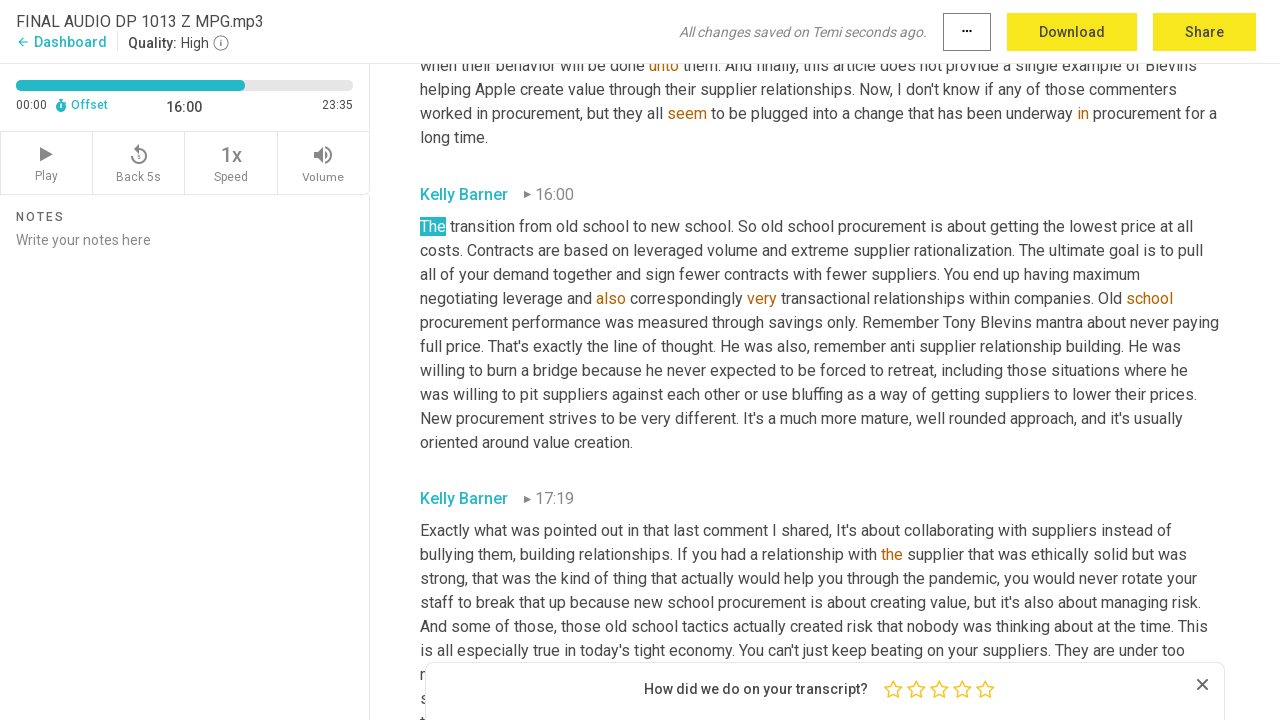

--- FILE ---
content_type: text/html; charset=utf-8
request_url: https://www.temi.com/editor/t/HAQwD6NyfkMQ3TyO2o23z7z68XVUmZwwshZ0gu4Jbkh_M2NSIochWAomY73cg3lurn87jQC-fyZUvRULD9BpkVSAjPQ?loadFrom=DocumentDeeplink&ts=960.95
body_size: 49060
content:



<!DOCTYPE html>
<html lang="en">
<!-- Server: ip-10-2-82-18.us-west-2.compute.internal -->
<head>
    <title>Transcript Editor | temi.com</title>
    

<meta property="og:title" content="Transcript Editor | temi.com" />
<meta property="og:type" content="website" />
<meta property="og:site_name" content="temi" />
<meta property="og:description" content="Use Temi&#x2019;s free editor to polish your transcripts to 100% accuracy and edit or add speaker names. Export your transcript as a Word Doc, a PDF or a TXT file." />
<meta property="og:image" content="https://www.rev.com/content/img/temi/temi-logo-blue-text-large.jpg" />
<meta property="og:image:width" content="1121" />
<meta property="og:image:height" content="319" />
<meta property="og:url" content="https://www.temi.com/editor/t/HAQwD6NyfkMQ3TyO2o23z7z68XVUmZwwshZ0gu4Jbkh_M2NSIochWAomY73cg3lurn87jQC-fyZUvRULD9BpkVSAjPQ" />
<meta property="fb:app_id" content="1468830553199299" />
<meta property="twitter:card" content="summary_large_image" />
<meta property="twitter:site" content="@usetemi" />


        <meta name="robots" content="noindex" />
    <meta name="viewport" content="width=device-width, initial-scale=1, maximum-scale=1, user-scalable=0">
    <meta name="format-detection" content="telephone=no">
    <meta name="apple-itunes-app" content="app-id=1269856195">
    <link href="https://fonts.googleapis.com/icon?family=Material+Icons" rel="stylesheet">
    <link href="https://cdnjs.cloudflare.com/ajax/libs/ionicons/2.0.1/css/ionicons.min.css" rel="stylesheet">

    <link rel="shortcut icon" type="image/png" href="/content/img/temi/favicon.ico"/>

        <meta name="description" content="Use Temi’s free editor to polish your transcripts to 100% accuracy and edit or add speaker names. Export your transcript as a Word Doc, a PDF or a TXT file." />

    <script>
    (function() {
        var d = document;
        var c = d.createElement('script');
        if (!('noModule' in c) && 'onbeforeload' in c) {
            var s = false;
            d.addEventListener('beforeload', function(e) {
            if (e.target === c) {
                s = true;
            } else if (!e.target.hasAttribute('nomodule') || !s) {
                return;
            }
            e.preventDefault();
            }, true);

            c.type = 'module';
            c.src = '.';
            d.head.appendChild(c);
            c.remove();
        }
    }());
</script>
    <script src="/build/polyfills.bundle.js?v=54Y5CiuWdqwffzaCVNwdd5feeFYAQvAmwO7zLd7NRrw" nomodule></script>

        

        


    <script>
        !function(t,e){var o,n,p,r;e.__SV||(window.posthog=e,e._i=[],e.init=function(i,s,a){function g(t,e){var o=e.split(".");2==o.length&&(t=t[o[0]],e=o[1]),t[e]=function(){t.push([e].concat(Array.prototype.slice.call(arguments,0)))}}(p=t.createElement("script")).type="text/javascript",p.crossOrigin="anonymous",p.async=!0,p.src=s.api_host.replace(".i.posthog.com","-assets.i.posthog.com")+"/static/array.js",(r=t.getElementsByTagName("script")[0]).parentNode.insertBefore(p,r);var u=e;for(void 0!==a?u=e[a]=[]:a="posthog",u.people=u.people||[],u.toString=function(t){var e="posthog";return"posthog"!==a&&(e+="."+a),t||(e+=" (stub)"),e},u.people.toString=function(){return u.toString(1)+".people (stub)"},o="init Ce js Ls Te Fs Ds capture Ye calculateEventProperties Us register register_once register_for_session unregister unregister_for_session Ws getFeatureFlag getFeatureFlagPayload isFeatureEnabled reloadFeatureFlags updateEarlyAccessFeatureEnrollment getEarlyAccessFeatures on onFeatureFlags onSurveysLoaded onSessionId getSurveys getActiveMatchingSurveys renderSurvey canRenderSurvey canRenderSurveyAsync identify setPersonProperties group resetGroups setPersonPropertiesForFlags resetPersonPropertiesForFlags setGroupPropertiesForFlags resetGroupPropertiesForFlags reset get_distinct_id getGroups get_session_id get_session_replay_url alias set_config startSessionRecording stopSessionRecording sessionRecordingStarted captureException loadToolbar get_property getSessionProperty Bs zs createPersonProfile Hs Ms Gs opt_in_capturing opt_out_capturing has_opted_in_capturing has_opted_out_capturing get_explicit_consent_status is_capturing clear_opt_in_out_capturing Ns debug L qs getPageViewId captureTraceFeedback captureTraceMetric".split(" "),n=0;n<o.length;n++)g(u,o[n]);e._i.push([i,s,a])},e.__SV=1)}(document,window.posthog||[]);
        posthog.init('phc_H3TKX53cD9KCYtqK9ibmvakcFWMi2A1RZzkaSy9buzR', {
            api_host: 'https://us.i.posthog.com',
            defaults: '2025-05-24',
            person_profiles: 'identified_only'
        })
    </script>


    <script src="/build/bundles/legacy/jquery.js?v=Er3_kvZhQi5m1MV07SL3ajVDOM5mKrEc_53fdNEQakA"></script>
    <script src="/build/bundles/legacy/react.js?v=fjU7eEWWWuhiPMcTKDYO6q03emFXTwNlLPTno9QlcHw"></script>
    <link href="/content/fa/css/font-awesome.css" type="text/css" rel="stylesheet">
    





    <script src="/build/landing-page.bundle.js?v=4xpT12KaJgRavuqbz804H6MRtqmC9o5229p3XEOUJ1k"></script>
    

<script>
    !function () {
        window.segmentTrackingEnabled = true;
        var analytics = window.analytics = window.analytics || []; if (!analytics.initialize) if (analytics.invoked) window.console && console.error && console.error("Segment snippet included twice."); else {
            analytics.invoked = !0; analytics.methods = ["trackSubmit", "trackClick", "trackLink", "trackForm", "pageview", "identify", "reset", "group", "track", "ready", "alias", "debug", "page", "once", "off", "on", "addSourceMiddleware", "addIntegrationMiddleware", "setAnonymousId", "addDestinationMiddleware"]; analytics.factory = function (e) { return function () { var t = Array.prototype.slice.call(arguments); t.unshift(e); analytics.push(t); return analytics } }; for (var e = 0; e < analytics.methods.length; e++) { var key = analytics.methods[e]; analytics[key] = analytics.factory(key) } analytics.load = function (key, e) { var t = document.createElement("script"); t.type = "text/javascript"; t.async = !0; t.src = 'https://evs.bubo-bubo.rev.com/vuJKUsyQcbGfLatMF8YUDz/tyKCHHbrpCEF1awtHhhquy.min.js'; var n = document.getElementsByTagName("script")[0]; n.parentNode.insertBefore(t, n); analytics._loadOptions = e }; analytics._writeKey = 'WEmx47r1UEglal6RqTQxEBV8k5L4SKYb';
                analytics._cdn = 'https://evs.bubo-bubo.rev.com';
            analytics.SNIPPET_VERSION = "4.15.3";
            if (true) {
                analytics.load('WEmx47r1UEglal6RqTQxEBV8k5L4SKYb', {
                  integrations: {
                    "Segment.io": {
                      deliveryStrategy: {
                        strategy: "batching",
                        config: {
                          size: 20,
                          timeout: 5000
                        }
                      }
                    }
                  }
                });
                analytics.ready(function () {
                    const gaIsDefined = typeof (ga) === "function";
                    const isCustomer = "customers" === "customers";
                    if (!(gaIsDefined && isCustomer)) {
                        window.analytics.page({"isMobile":"false"});
                    } else {
                        ga(function (defaultTracker) {
                            // Default tracker may be undefined if window.ga has been loaded via GTM tag instead of
                            // GA snippet and ga('create') has not been called directly (as it is in the shared
                            // "_google-analytics" partial)
                            // This will try to use the client ID from GTM's tag-specific tracker (usually the
                            // first/only tracker returned by ga.getAll) if the default doesn't exist
                            const tracker = defaultTracker || ga.getAll()[0]
                            // Don't send GA client ID in Segment event if there's no tracker
                            if (!tracker) {
                                return window.analytics.page({"isMobile":"false"});
                            }
                            const clientId = tracker.get("clientId");
                            const externalIdObject =
                            {
                                externalIds: [
                                    {
                                        id: clientId,
                                        type: "ga_client_id",
                                        collection: "users",
                                        encoding: "none"
                                    }
                                ]
                            };
                            window.analytics.page({"isMobile":"false"}, externalIdObject);
                        });
                    }
                });
            }
        }

        // Send "isMobile" property along with all segment calls
        analytics.addSourceMiddleware(({ payload, next }) => {
            payload.obj.properties = payload.obj.properties || {};
            payload.obj.properties.isMobile = "false";
            next(payload);
        });
    }();
</script>

<script type="text/javascript">
    window.segmentReset = () => {
        if (window.analytics) {
            window.analytics.reset();
        }
    }
</script>


        

        



<script>
            window.ga = window.ga || function() { (ga.q = ga.q || []).push(arguments) };
            ga.l = +new Date;
            ga('create', 'UA-18309154-16', 'auto');</script><script async src='https://www.google-analytics.com/analytics.js'></script>
<script>
    ga('set', 'dimension1', 'Anonymous');
    ga('send', 'pageview');
</script>

        


        <script src="/build/mp.bundle.js?v=6Yzpm7Gp6WjAAhVj7xVttyl7yq-y5hYiDx5IvdwyOOA"></script>
        


<script type="text/javascript">rev_Mixpanel = new ft_Mixpanel('f0edb2cb4e2ba3424bb5e1c3840aadda', '', 'temi', false);</script>
    <script>
        window.addEventListener('load', function() {
            rev_Mixpanel.trackLinks("mixpanel-link");
        });
    </script>


    
    <link href="/build/styles/pages/editors/temi.css?v=KnITRJHrLHe8kt87nvLdHp5V2LoiPB2PImmPGV12NrQ" type="text/css" rel="stylesheet">

    
    <script src="/build/bundles/legacy/temi-editor.js?v=MH10KgW3h984TMKUIMwWHUygS3ZuyEDPe-Q35PieTiw"></script>
    <script src="/build/temi.bundle.js?v=Mu3ohru1ssDPELXV_vJV_DeeI6oCmvAJQ7Mai1q0ZZY"></script>
    <script src="/build/standardized-audio-context.bundle.js?v=AnDHmGLuI19Y-cKvatZ0HsbvUEMRFtd4IkgP97PF5WM"></script>
    <script>
            !function(a,b,c,d,e,f,g,h){a.RaygunObject=e,a[e]=a[e]||function(){
            (a[e].o=a[e].o||[]).push(arguments)},f=b.createElement(c),g=b.getElementsByTagName(c)[0],
            f.async=1,f.src=d,g.parentNode.insertBefore(f,g),h=a.onerror,a.onerror=function(b,c,d,f,g){
            h&&h(b,c,d,f,g),g||(g=new Error(b)),a[e].q=a[e].q||[],a[e].q.push({
            e:g})}}(window,document,"script","//cdn.raygun.io/raygun4js/raygun.min.js","rg4js");
        

            rg4js('options', {
                debugMode: true,
                ignoreAjaxAbort: true,
                ignoreAjaxError: true,
                ignore3rdPartyErrors: true
            });
            rg4js('apiKey', 'eIWQURn3Q+LVjvLWfppMgA==');
            rg4js('enableCrashReporting', true);
        
window.rg4js = rg4js;</script>

    <meta name="viewport" content="width=device-width, initial-scale=1, maximum-scale=1, user-scalable=0" />


</head>
<body>
        

    <div id="body-wrapper">
        <div id="promo" class="promo">
            <header id="header" class="fixed-position"></header>

        </div>

        




<div class="roboto dark-gray flex flex-column vh-100">
    



<div id="root"></div>


</div>

    </div>


    <script type="text/javascript">
        $(function () {
            window.stEditor.InitEditor({
                rootElement: 'root',
                minPasswordLength: 8,
                model: {"isApproved":true,"email":"amandaluton@gmail.com","draft":{"id":7119177,"versionNumber":2,"nodes":[{"object":"block","type":"Monologue","nodes":[{"nodes":[{"object":"text","leaves":[{"object":"leaf","text":"","marks":[]}]}],"object":"block","type":"Speaker","data":{"speakerId":1}},{"nodes":[{"object":"text","leaves":[{"object":"leaf","text":"00:01","marks":[]}]}],"object":"block","type":"Timestamp","data":{"seconds":1.379}},{"nodes":[{"object":"text","leaves":[{"object":"leaf","text":"Welcome to Dial P ","marks":[]},{"object":"leaf","text":"for","marks":[{"type":"LowConfidence"}]},{"object":"leaf","text":" procurement. ","marks":[]},{"object":"leaf","text":"A","marks":[{"type":"LowConfidence"}]},{"object":"leaf","text":" show focused on today's biggest spin supplier and contract management ","marks":[]},{"object":"leaf","text":"related","marks":[{"type":"LowConfidence"}]},{"object":"leaf","text":" business opportunities. Dial P investigates the nuanced and constantly evolving boundary of the procurement supply chain divide with a broadcast of engaged executives, providers, and thought leaders. Give us an hour and we'll provide you with a new perspective on supply chain value. And now it's time to dial P for procurement.","marks":[]}]}],"object":"block","type":"Content","data":{"Timestamps":[{"Start":1379,"End":2050,"Bitc":null},{"Start":2180,"End":2529,"Bitc":null},{"Start":2530,"End":2810,"Bitc":null},{"Start":2840,"End":3130,"Bitc":null},{"Start":3450,"End":3450,"Bitc":null},{"Start":3451,"End":4130,"Bitc":null},{"Start":4200,"End":4490,"Bitc":null},{"Start":4491,"End":4730,"Bitc":null},{"Start":4731,"End":5290,"Bitc":null},{"Start":5291,"End":5530,"Bitc":null},{"Start":5531,"End":6050,"Bitc":null},{"Start":6051,"End":6250,"Bitc":null},{"Start":6360,"End":6850,"Bitc":null},{"Start":7330,"End":7490,"Bitc":null},{"Start":7491,"End":7850,"Bitc":null},{"Start":8170,"End":8369,"Bitc":null},{"Start":8370,"End":9010,"Bitc":null},{"Start":9369,"End":9369,"Bitc":null},{"Start":9770,"End":9890,"Bitc":null},{"Start":9891,"End":10650,"Bitc":null},{"Start":10800,"End":11289,"Bitc":null},{"Start":11290,"End":11570,"Bitc":null},{"Start":11571,"End":12490,"Bitc":null},{"Start":12491,"End":12730,"Bitc":null},{"Start":12731,"End":13289,"Bitc":null},{"Start":13290,"End":13570,"Bitc":null},{"Start":13890,"End":14130,"Bitc":null},{"Start":14131,"End":14730,"Bitc":null},{"Start":15010,"End":15250,"Bitc":null},{"Start":15251,"End":15490,"Bitc":null},{"Start":15491,"End":15610,"Bitc":null},{"Start":15611,"End":16210,"Bitc":null},{"Start":16211,"End":16690,"Bitc":null},{"Start":16691,"End":16970,"Bitc":null},{"Start":16971,"End":17370,"Bitc":null},{"Start":17371,"End":17770,"Bitc":null},{"Start":17771,"End":17890,"Bitc":null},{"Start":17891,"End":18450,"Bitc":null},{"Start":18500,"End":18850,"Bitc":null},{"Start":18851,"End":19290,"Bitc":null},{"Start":19320,"End":20170,"Bitc":null},{"Start":20690,"End":21090,"Bitc":null},{"Start":21091,"End":21489,"Bitc":null},{"Start":21490,"End":21730,"Bitc":null},{"Start":21731,"End":21970,"Bitc":null},{"Start":22239,"End":22730,"Bitc":null},{"Start":22731,"End":22930,"Bitc":null},{"Start":22931,"End":23170,"Bitc":null},{"Start":23171,"End":23370,"Bitc":null},{"Start":23371,"End":23690,"Bitc":null},{"Start":23691,"End":23970,"Bitc":null},{"Start":23971,"End":24290,"Bitc":null},{"Start":24291,"End":24570,"Bitc":null},{"Start":24571,"End":24810,"Bitc":null},{"Start":24811,"End":25010,"Bitc":null},{"Start":25011,"End":25210,"Bitc":null},{"Start":25211,"End":25730,"Bitc":null},{"Start":25780,"End":26130,"Bitc":null},{"Start":26131,"End":26570,"Bitc":null},{"Start":26571,"End":26890,"Bitc":null},{"Start":26891,"End":27250,"Bitc":null},{"Start":27470,"End":27890,"Bitc":null},{"Start":27891,"End":28130,"Bitc":null},{"Start":28131,"End":28530,"Bitc":null},{"Start":28531,"End":28770,"Bitc":null},{"Start":28780,"End":29130,"Bitc":null},{"Start":29131,"End":29490,"Bitc":null},{"Start":29520,"End":29810,"Bitc":null},{"Start":29811,"End":30210,"Bitc":null},{"Start":30211,"End":30970,"Bitc":null}]}}],"data":{"monologueId":0,"customData":{}}},{"object":"block","type":"Monologue","nodes":[{"nodes":[{"object":"text","leaves":[{"object":"leaf","text":"","marks":[]}]}],"object":"block","type":"Speaker","data":{"speakerId":0}},{"nodes":[{"object":"text","leaves":[{"object":"leaf","text":"00:31","marks":[]}]}],"object":"block","type":"Timestamp","data":{"seconds":31.47}},{"nodes":[{"object":"text","leaves":[{"object":"leaf","text":"Procurement never makes news headlines. Unlike our cousins in supply chain, we're a little more buried in the organization. Obviously, no one wants ","marks":[]},{"object":"leaf","text":"to","marks":[{"type":"LowConfidence"}]},{"object":"leaf","text":" ","marks":[]},{"object":"leaf","text":"promote","marks":[{"type":"LowConfidence"}]},{"object":"leaf","text":" ","marks":[]},{"object":"leaf","text":"something","marks":[{"type":"LowConfidence"}]},{"object":"leaf","text":" when ","marks":[]},{"object":"leaf","text":"a","marks":[{"type":"LowConfidence"}]},{"object":"leaf","text":" mistake has ","marks":[]},{"object":"leaf","text":"been","marks":[{"type":"LowConfidence"}]},{"object":"leaf","text":" ","marks":[]},{"object":"leaf","text":"made","marks":[{"type":"LowConfidence"}]},{"object":"leaf","text":", but ","marks":[]},{"object":"leaf","text":"even","marks":[{"type":"LowConfidence"}]},{"object":"leaf","text":" when procurement does a good job, the company doesn't want anyone to know ","marks":[]},{"object":"leaf","text":"because","marks":[{"type":"LowConfidence"}]},{"object":"leaf","text":" ","marks":[]},{"object":"leaf","text":"it","marks":[{"type":"LowConfidence"}]},{"object":"leaf","text":" could change customer pricing expectations. ","marks":[]},{"object":"leaf","text":"And","marks":[{"type":"LowConfidence"}]},{"object":"leaf","text":" so as a result, procurement is the most impactful corporate function that no one has ever heard of. So when I caught the word procurement in a ","marks":[]},{"object":"leaf","text":"news","marks":[{"type":"LowConfidence"}]},{"object":"leaf","text":" headline last month, I was pleasantly surprised. And then I read the article, a short, colorful piece about apple's. Now, former vice president of procurement, Tony Blevins, who had gone viral for all the wrong reasons, I had to find out more, but it wasn't an easy task. As I've said, no one ever writes about procurement and historical revision was already underway. As I started researching this episode, I noticed that a lot of the articles about Blevins predated the incident had been pulled down.","marks":[]}]}],"object":"block","type":"Content","data":{"Timestamps":[{"Start":31470,"End":32370,"Bitc":null},{"Start":32371,"End":32810,"Bitc":null},{"Start":32811,"End":33210,"Bitc":null},{"Start":33211,"End":33450,"Bitc":null},{"Start":33690,"End":33970,"Bitc":null},{"Start":34600,"End":35210,"Bitc":null},{"Start":35211,"End":35370,"Bitc":null},{"Start":35371,"End":35570,"Bitc":null},{"Start":35580,"End":35930,"Bitc":null},{"Start":35931,"End":36330,"Bitc":null},{"Start":36331,"End":36610,"Bitc":null},{"Start":36650,"End":37210,"Bitc":null},{"Start":37211,"End":37250,"Bitc":null},{"Start":37251,"End":37370,"Bitc":null},{"Start":37371,"End":37610,"Bitc":null},{"Start":37611,"End":37890,"Bitc":null},{"Start":37891,"End":38210,"Bitc":null},{"Start":38211,"End":38330,"Bitc":null},{"Start":38331,"End":39010,"Bitc":null},{"Start":39330,"End":40130,"Bitc":null},{"Start":40260,"End":40610,"Bitc":null},{"Start":40611,"End":40770,"Bitc":null},{"Start":40771,"End":40930,"Bitc":null},{"Start":41290,"End":41290,"Bitc":null},{"Start":41530,"End":41530,"Bitc":null},{"Start":41970,"End":41970,"Bitc":null},{"Start":41971,"End":42210,"Bitc":null},{"Start":42211,"End":42330,"Bitc":null},{"Start":42331,"End":42650,"Bitc":null},{"Start":42651,"End":42890,"Bitc":null},{"Start":43050,"End":43050,"Bitc":null},{"Start":43250,"End":43250,"Bitc":null},{"Start":43670,"End":44090,"Bitc":null},{"Start":44370,"End":44370,"Bitc":null},{"Start":44371,"End":44610,"Bitc":null},{"Start":44611,"End":45170,"Bitc":null},{"Start":45171,"End":45370,"Bitc":null},{"Start":45371,"End":45570,"Bitc":null},{"Start":45571,"End":45770,"Bitc":null},{"Start":45771,"End":46090,"Bitc":null},{"Start":46470,"End":46890,"Bitc":null},{"Start":46891,"End":47210,"Bitc":null},{"Start":47211,"End":47850,"Bitc":null},{"Start":47851,"End":48090,"Bitc":null},{"Start":48091,"End":48530,"Bitc":null},{"Start":48531,"End":48770,"Bitc":null},{"Start":48771,"End":49010,"Bitc":null},{"Start":49570,"End":49570,"Bitc":null},{"Start":49690,"End":49690,"Bitc":null},{"Start":49691,"End":49890,"Bitc":null},{"Start":49891,"End":50170,"Bitc":null},{"Start":50530,"End":50690,"Bitc":null},{"Start":50691,"End":50970,"Bitc":null},{"Start":50971,"End":51850,"Bitc":null},{"Start":52890,"End":52890,"Bitc":null},{"Start":52891,"End":53050,"Bitc":null},{"Start":53051,"End":53210,"Bitc":null},{"Start":53211,"End":53370,"Bitc":null},{"Start":53371,"End":53570,"Bitc":null},{"Start":53670,"End":54570,"Bitc":null},{"Start":54571,"End":54810,"Bitc":null},{"Start":54811,"End":54970,"Bitc":null},{"Start":54971,"End":55170,"Bitc":null},{"Start":55171,"End":55690,"Bitc":null},{"Start":55691,"End":56250,"Bitc":null},{"Start":56490,"End":56650,"Bitc":null},{"Start":56651,"End":57090,"Bitc":null},{"Start":57091,"End":57370,"Bitc":null},{"Start":57371,"End":57570,"Bitc":null},{"Start":57590,"End":58010,"Bitc":null},{"Start":58011,"End":58210,"Bitc":null},{"Start":58211,"End":58410,"Bitc":null},{"Start":58411,"End":58650,"Bitc":null},{"Start":59020,"End":59370,"Bitc":null},{"Start":59371,"End":59570,"Bitc":null},{"Start":59571,"End":59730,"Bitc":null},{"Start":59731,"End":60010,"Bitc":null},{"Start":60011,"End":60170,"Bitc":null},{"Start":60171,"End":60370,"Bitc":null},{"Start":60371,"End":61170,"Bitc":null},{"Start":61420,"End":61770,"Bitc":null},{"Start":61930,"End":62090,"Bitc":null},{"Start":62330,"End":62330,"Bitc":null},{"Start":62530,"End":62730,"Bitc":null},{"Start":62731,"End":62970,"Bitc":null},{"Start":62971,"End":63290,"Bitc":null},{"Start":63560,"End":63850,"Bitc":null},{"Start":63851,"End":64010,"Bitc":null},{"Start":64250,"End":64530,"Bitc":null},{"Start":64531,"End":65090,"Bitc":null},{"Start":65830,"End":66250,"Bitc":null},{"Start":66251,"End":66569,"Bitc":null},{"Start":66800,"End":67090,"Bitc":null},{"Start":67091,"End":67290,"Bitc":null},{"Start":67291,"End":67450,"Bitc":null},{"Start":67451,"End":67850,"Bitc":null},{"Start":68640,"End":68930,"Bitc":null},{"Start":68931,"End":69209,"Bitc":null},{"Start":69690,"End":69970,"Bitc":null},{"Start":69971,"End":70250,"Bitc":null},{"Start":70251,"End":70770,"Bitc":null},{"Start":70771,"End":71370,"Bitc":null},{"Start":71371,"End":71690,"Bitc":null},{"Start":71691,"End":72090,"Bitc":null},{"Start":72091,"End":72490,"Bitc":null},{"Start":72491,"End":72970,"Bitc":null},{"Start":72971,"End":73170,"Bitc":null},{"Start":73171,"End":73650,"Bitc":null},{"Start":73651,"End":74090,"Bitc":null},{"Start":74330,"End":74730,"Bitc":null},{"Start":75030,"End":75450,"Bitc":null},{"Start":75451,"End":75650,"Bitc":null},{"Start":75651,"End":75890,"Bitc":null},{"Start":75891,"End":76209,"Bitc":null},{"Start":76310,"End":76730,"Bitc":null},{"Start":76731,"End":77010,"Bitc":null},{"Start":77011,"End":77370,"Bitc":null},{"Start":77371,"End":77610,"Bitc":null},{"Start":77620,"End":78290,"Bitc":null},{"Start":78840,"End":79130,"Bitc":null},{"Start":79131,"End":79490,"Bitc":null},{"Start":79491,"End":79690,"Bitc":null},{"Start":79691,"End":79850,"Bitc":null},{"Start":79851,"End":80090,"Bitc":null},{"Start":80091,"End":80370,"Bitc":null},{"Start":80430,"End":80850,"Bitc":null},{"Start":80851,"End":81010,"Bitc":null},{"Start":81011,"End":81370,"Bitc":null},{"Start":81371,"End":81569,"Bitc":null},{"Start":81850,"End":82130,"Bitc":null},{"Start":82131,"End":82490,"Bitc":null},{"Start":83200,"End":83550,"Bitc":null},{"Start":83551,"End":83790,"Bitc":null},{"Start":83791,"End":83950,"Bitc":null},{"Start":84280,"End":84630,"Bitc":null},{"Start":84631,"End":84790,"Bitc":null},{"Start":84791,"End":84950,"Bitc":null},{"Start":84951,"End":85350,"Bitc":null},{"Start":85351,"End":85550,"Bitc":null},{"Start":85551,"End":86110,"Bitc":null},{"Start":86810,"End":87230,"Bitc":null},{"Start":87231,"End":87870,"Bitc":null},{"Start":87900,"End":88590,"Bitc":null},{"Start":88591,"End":88950,"Bitc":null},{"Start":88951,"End":89510,"Bitc":null},{"Start":89511,"End":90190,"Bitc":null},{"Start":91380,"End":91730,"Bitc":null},{"Start":91731,"End":91850,"Bitc":null},{"Start":91851,"End":92050,"Bitc":null},{"Start":92490,"End":92850,"Bitc":null},{"Start":92851,"End":93090,"Bitc":null},{"Start":93091,"End":93569,"Bitc":null},{"Start":94000,"End":94290,"Bitc":null},{"Start":94291,"End":94610,"Bitc":null},{"Start":94611,"End":94810,"Bitc":null},{"Start":94811,"End":95010,"Bitc":null},{"Start":95011,"End":95170,"Bitc":null},{"Start":95171,"End":95330,"Bitc":null},{"Start":95331,"End":95490,"Bitc":null},{"Start":95491,"End":95970,"Bitc":null},{"Start":95971,"End":96250,"Bitc":null},{"Start":96450,"End":96850,"Bitc":null},{"Start":96851,"End":97530,"Bitc":null},{"Start":97531,"End":97930,"Bitc":null},{"Start":98090,"End":98290,"Bitc":null},{"Start":98291,"End":98690,"Bitc":null},{"Start":98691,"End":98850,"Bitc":null},{"Start":98851,"End":99209,"Bitc":null},{"Start":99210,"End":99530,"Bitc":null}]}}],"data":{"monologueId":1,"customData":{}}},{"object":"block","type":"Monologue","nodes":[{"nodes":[{"object":"text","leaves":[{"object":"leaf","text":"","marks":[]}]}],"object":"block","type":"Speaker","data":{"speakerId":0}},{"nodes":[{"object":"text","leaves":[{"object":"leaf","text":"01:40","marks":[]}]}],"object":"block","type":"Timestamp","data":{"seconds":100.36}},{"nodes":[{"object":"text","leaves":[{"object":"leaf","text":"I would find an article and click the link only to get a ","marks":[]},{"object":"leaf","text":"4 0 4","marks":[{"type":"LowConfidence"}]},{"object":"leaf","text":" error. This page is no longer available. Time and time again, let's just say too many times for it to be a coincidence, which made me more determined than ever to tell the whole story. Oh, and for ","marks":[]},{"object":"leaf","text":"the","marks":[{"type":"LowConfidence"}]},{"object":"leaf","text":" record, I have PDFs of all of my source material. So even if people ","marks":[]},{"object":"leaf","text":"pull","marks":[{"type":"LowConfidence"}]},{"object":"leaf","text":" down more stories, I still have them. Nice ","marks":[]},{"object":"leaf","text":"try","marks":[{"type":"LowConfidence"}]},{"object":"leaf","text":" universe. You ","marks":[]},{"object":"leaf","text":"gotta","marks":[{"type":"LowConfidence"}]},{"object":"leaf","text":" get up earlier in the morning than that to get one on me. So in this episode of Dial P for procurement, I'll review what did Tony Blevins do to raise eyebrows and make headlines leading to his very sudden departure from Apple? What do we know about his career and do we think his approach to procurement may have precipitated his fall? And if not, at least does it cast a different light on the successes reported during his tenure?","marks":[]}]}],"object":"block","type":"Content","data":{"Timestamps":[{"Start":100360,"End":100650,"Bitc":null},{"Start":100651,"End":100890,"Bitc":null},{"Start":100891,"End":101130,"Bitc":null},{"Start":101131,"End":101370,"Bitc":null},{"Start":101371,"End":101650,"Bitc":null},{"Start":101750,"End":102170,"Bitc":null},{"Start":102171,"End":102530,"Bitc":null},{"Start":102650,"End":102850,"Bitc":null},{"Start":102851,"End":103050,"Bitc":null},{"Start":103200,"End":103690,"Bitc":null},{"Start":103691,"End":103890,"Bitc":null},{"Start":103891,"End":104010,"Bitc":null},{"Start":104011,"End":104170,"Bitc":null},{"Start":104171,"End":104930,"Bitc":null},{"Start":104930,"End":104930,"Bitc":null},{"Start":104930,"End":104930,"Bitc":null},{"Start":104931,"End":105130,"Bitc":null},{"Start":105440,"End":105930,"Bitc":null},{"Start":105931,"End":106130,"Bitc":null},{"Start":106140,"End":106490,"Bitc":null},{"Start":106491,"End":106690,"Bitc":null},{"Start":106691,"End":106890,"Bitc":null},{"Start":106891,"End":107370,"Bitc":null},{"Start":108240,"End":108730,"Bitc":null},{"Start":108750,"End":109170,"Bitc":null},{"Start":109171,"End":109610,"Bitc":null},{"Start":109611,"End":110090,"Bitc":null},{"Start":110610,"End":111170,"Bitc":null},{"Start":111171,"End":111370,"Bitc":null},{"Start":111371,"End":111650,"Bitc":null},{"Start":111651,"End":112050,"Bitc":null},{"Start":112051,"End":112290,"Bitc":null},{"Start":112291,"End":112610,"Bitc":null},{"Start":112670,"End":113090,"Bitc":null},{"Start":113091,"End":113210,"Bitc":null},{"Start":113211,"End":113410,"Bitc":null},{"Start":113411,"End":113530,"Bitc":null},{"Start":113531,"End":113650,"Bitc":null},{"Start":113651,"End":114210,"Bitc":null},{"Start":114450,"End":115010,"Bitc":null},{"Start":115011,"End":115290,"Bitc":null},{"Start":115291,"End":115570,"Bitc":null},{"Start":115571,"End":116050,"Bitc":null},{"Start":116370,"End":116650,"Bitc":null},{"Start":116651,"End":116810,"Bitc":null},{"Start":116811,"End":117010,"Bitc":null},{"Start":117011,"End":117250,"Bitc":null},{"Start":117251,"End":117410,"Bitc":null},{"Start":117411,"End":117570,"Bitc":null},{"Start":117571,"End":117730,"Bitc":null},{"Start":117731,"End":118090,"Bitc":null},{"Start":118620,"End":118970,"Bitc":null},{"Start":118971,"End":119090,"Bitc":null},{"Start":119091,"End":119210,"Bitc":null},{"Start":119330,"End":119330,"Bitc":null},{"Start":119331,"End":119610,"Bitc":null},{"Start":120000,"End":120290,"Bitc":null},{"Start":120291,"End":120610,"Bitc":null},{"Start":121000,"End":121490,"Bitc":null},{"Start":121491,"End":121610,"Bitc":null},{"Start":121611,"End":121770,"Bitc":null},{"Start":121771,"End":121890,"Bitc":null},{"Start":121891,"End":122050,"Bitc":null},{"Start":122051,"End":122290,"Bitc":null},{"Start":122610,"End":122770,"Bitc":null},{"Start":123380,"End":123730,"Bitc":null},{"Start":123731,"End":124050,"Bitc":null},{"Start":124051,"End":124250,"Bitc":null},{"Start":124251,"End":124490,"Bitc":null},{"Start":124810,"End":124810,"Bitc":null},{"Start":124811,"End":125050,"Bitc":null},{"Start":125051,"End":125330,"Bitc":null},{"Start":125331,"End":125690,"Bitc":null},{"Start":126480,"End":126770,"Bitc":null},{"Start":126771,"End":127050,"Bitc":null},{"Start":127051,"End":127330,"Bitc":null},{"Start":127331,"End":127530,"Bitc":null},{"Start":128000,"End":128490,"Bitc":null},{"Start":128889,"End":128889,"Bitc":null},{"Start":129130,"End":129330,"Bitc":null},{"Start":129331,"End":129650,"Bitc":null},{"Start":129810,"End":129810,"Bitc":null},{"Start":129811,"End":130010,"Bitc":null},{"Start":130011,"End":130169,"Bitc":null},{"Start":130170,"End":130450,"Bitc":null},{"Start":130451,"End":130770,"Bitc":null},{"Start":130771,"End":130889,"Bitc":null},{"Start":130890,"End":131050,"Bitc":null},{"Start":131051,"End":131410,"Bitc":null},{"Start":131411,"End":131570,"Bitc":null},{"Start":131571,"End":131889,"Bitc":null},{"Start":131890,"End":132050,"Bitc":null},{"Start":132051,"End":132250,"Bitc":null},{"Start":132251,"End":132450,"Bitc":null},{"Start":132451,"End":132650,"Bitc":null},{"Start":133139,"End":133490,"Bitc":null},{"Start":133491,"End":133690,"Bitc":null},{"Start":133691,"End":133850,"Bitc":null},{"Start":133851,"End":134290,"Bitc":null},{"Start":134291,"End":134490,"Bitc":null},{"Start":134491,"End":134690,"Bitc":null},{"Start":134691,"End":134930,"Bitc":null},{"Start":134931,"End":135130,"Bitc":null},{"Start":135131,"End":135650,"Bitc":null},{"Start":135651,"End":136090,"Bitc":null},{"Start":136091,"End":136410,"Bitc":null},{"Start":136800,"End":137290,"Bitc":null},{"Start":137291,"End":137570,"Bitc":null},{"Start":137571,"End":137889,"Bitc":null},{"Start":138250,"End":138650,"Bitc":null},{"Start":138651,"End":138930,"Bitc":null},{"Start":139139,"End":139490,"Bitc":null},{"Start":139491,"End":139730,"Bitc":null},{"Start":139731,"End":140370,"Bitc":null},{"Start":140371,"End":140650,"Bitc":null},{"Start":140651,"End":140889,"Bitc":null},{"Start":141130,"End":141490,"Bitc":null},{"Start":141540,"End":142210,"Bitc":null},{"Start":142220,"End":142570,"Bitc":null},{"Start":142571,"End":142730,"Bitc":null},{"Start":142731,"End":143010,"Bitc":null},{"Start":143011,"End":143370,"Bitc":null},{"Start":143450,"End":144050,"Bitc":null},{"Start":144051,"End":144210,"Bitc":null},{"Start":144211,"End":144410,"Bitc":null},{"Start":144840,"End":145330,"Bitc":null},{"Start":145331,"End":145490,"Bitc":null},{"Start":145491,"End":145570,"Bitc":null},{"Start":145571,"End":145730,"Bitc":null},{"Start":145731,"End":146010,"Bitc":null},{"Start":146011,"End":146250,"Bitc":null},{"Start":146251,"End":146530,"Bitc":null},{"Start":147270,"End":147690,"Bitc":null},{"Start":147691,"End":148010,"Bitc":null},{"Start":148011,"End":148210,"Bitc":null},{"Start":148211,"End":148490,"Bitc":null},{"Start":148491,"End":148770,"Bitc":null},{"Start":149010,"End":149169,"Bitc":null},{"Start":149170,"End":149450,"Bitc":null},{"Start":149451,"End":150090,"Bitc":null},{"Start":150190,"End":150610,"Bitc":null},{"Start":150611,"End":150850,"Bitc":null},{"Start":151210,"End":151650,"Bitc":null},{"Start":151651,"End":152050,"Bitc":null},{"Start":152051,"End":152330,"Bitc":null},{"Start":153150,"End":153570,"Bitc":null},{"Start":153571,"End":153850,"Bitc":null},{"Start":153851,"End":154090,"Bitc":null},{"Start":154500,"End":154850,"Bitc":null},{"Start":154851,"End":155090,"Bitc":null},{"Start":155360,"End":155850,"Bitc":null},{"Start":155851,"End":156010,"Bitc":null},{"Start":156011,"End":156290,"Bitc":null},{"Start":156291,"End":156530,"Bitc":null},{"Start":156531,"End":156770,"Bitc":null},{"Start":156771,"End":157010,"Bitc":null},{"Start":157011,"End":157290,"Bitc":null},{"Start":157291,"End":157410,"Bitc":null},{"Start":157411,"End":157970,"Bitc":null},{"Start":157971,"End":158490,"Bitc":null},{"Start":158491,"End":158690,"Bitc":null},{"Start":158691,"End":158889,"Bitc":null},{"Start":158890,"End":159169,"Bitc":null}]}}],"data":{"monologueId":2,"customData":{}}},{"object":"block","type":"Monologue","nodes":[{"nodes":[{"object":"text","leaves":[{"object":"leaf","text":"","marks":[]}]}],"object":"block","type":"Speaker","data":{"speakerId":0}},{"nodes":[{"object":"text","leaves":[{"object":"leaf","text":"02:39","marks":[]}]}],"object":"block","type":"Timestamp","data":{"seconds":159.669}},{"nodes":[{"object":"text","leaves":[{"object":"leaf","text":"Now, before I go any further, let me pause and introduce myself. I'm ","marks":[]},{"object":"leaf","text":"Kelly","marks":[{"type":"LowConfidence"}]},{"object":"leaf","text":" ","marks":[]},{"object":"leaf","text":"Barner","marks":[{"type":"LowConfidence"}]},{"object":"leaf","text":". I'm the co-founder and managing Director of ","marks":[]},{"object":"leaf","text":"Buyers","marks":[{"type":"LowConfidence"}]},{"object":"leaf","text":" Meeting ","marks":[]},{"object":"leaf","text":"Point","marks":[{"type":"LowConfidence"}]},{"object":"leaf","text":". I'm a partner at Art of Procurement and I'm your host for ","marks":[]},{"object":"leaf","text":"Dial","marks":[{"type":"LowConfidence"}]},{"object":"leaf","text":" ","marks":[]},{"object":"leaf","text":"P","marks":[{"type":"LowConfidence"}]},{"object":"leaf","text":" here on Supply Chain. Now, I'm constantly scanning the news for complex articles to discuss things that are interesting but may escape notice. I also follow these stories beyond the headlines, and I stay on top of a story until it goes cold or reaches a resolution. Dial ","marks":[]},{"object":"leaf","text":"P","marks":[{"type":"LowConfidence"}]},{"object":"leaf","text":" releases a new episode or interview every single Thursday. So be on the lookout for future episodes and don't forget to go back and check out some past episodes as well. Now, before I get back to Mr. Blevins, I have a quick favor to ask. I genuinely hope you find value in the time we're about to spend together. If you do ","marks":[]},{"object":"leaf","text":"find","marks":[{"type":"LowConfidence"}]},{"object":"leaf","text":" a way to let me know, we have listeners on all kinds of platforms.","marks":[]}]}],"object":"block","type":"Content","data":{"Timestamps":[{"Start":159669,"End":160090,"Bitc":null},{"Start":160091,"End":160370,"Bitc":null},{"Start":160371,"End":160530,"Bitc":null},{"Start":160531,"End":160650,"Bitc":null},{"Start":160651,"End":160889,"Bitc":null},{"Start":160890,"End":161090,"Bitc":null},{"Start":161270,"End":161690,"Bitc":null},{"Start":161691,"End":161810,"Bitc":null},{"Start":161811,"End":162050,"Bitc":null},{"Start":162051,"End":162330,"Bitc":null},{"Start":162331,"End":162730,"Bitc":null},{"Start":162731,"End":163169,"Bitc":null},{"Start":164150,"End":164570,"Bitc":null},{"Start":164970,"End":164970,"Bitc":null},{"Start":165450,"End":165450,"Bitc":null},{"Start":165630,"End":166050,"Bitc":null},{"Start":166051,"End":166130,"Bitc":null},{"Start":166131,"End":166570,"Bitc":null},{"Start":166590,"End":167010,"Bitc":null},{"Start":167011,"End":167450,"Bitc":null},{"Start":167770,"End":167930,"Bitc":null},{"Start":167931,"End":168090,"Bitc":null},{"Start":168250,"End":168250,"Bitc":null},{"Start":168251,"End":168570,"Bitc":null},{"Start":168930,"End":168930,"Bitc":null},{"Start":169470,"End":169889,"Bitc":null},{"Start":169890,"End":170010,"Bitc":null},{"Start":170011,"End":170210,"Bitc":null},{"Start":170260,"End":170610,"Bitc":null},{"Start":170611,"End":170770,"Bitc":null},{"Start":170771,"End":170970,"Bitc":null},{"Start":170971,"End":171490,"Bitc":null},{"Start":171830,"End":172250,"Bitc":null},{"Start":172251,"End":172530,"Bitc":null},{"Start":172531,"End":172690,"Bitc":null},{"Start":172691,"End":172930,"Bitc":null},{"Start":172931,"End":173330,"Bitc":null},{"Start":173570,"End":173570,"Bitc":null},{"Start":173571,"End":173850,"Bitc":null},{"Start":173851,"End":174130,"Bitc":null},{"Start":174131,"End":174370,"Bitc":null},{"Start":174371,"End":174690,"Bitc":null},{"Start":174691,"End":174930,"Bitc":null},{"Start":174931,"End":175250,"Bitc":null},{"Start":175990,"End":176410,"Bitc":null},{"Start":176770,"End":177090,"Bitc":null},{"Start":177370,"End":177450,"Bitc":null},{"Start":177451,"End":177690,"Bitc":null},{"Start":177691,"End":177889,"Bitc":null},{"Start":177890,"End":178169,"Bitc":null},{"Start":178170,"End":178610,"Bitc":null},{"Start":178611,"End":179090,"Bitc":null},{"Start":179240,"End":179440,"Bitc":null},{"Start":179441,"End":179840,"Bitc":null},{"Start":180190,"End":180800,"Bitc":null},{"Start":180801,"End":181000,"Bitc":null},{"Start":181001,"End":181160,"Bitc":null},{"Start":181400,"End":181760,"Bitc":null},{"Start":181780,"End":182200,"Bitc":null},{"Start":182201,"End":182560,"Bitc":null},{"Start":182561,"End":182919,"Bitc":null},{"Start":182920,"End":183280,"Bitc":null},{"Start":184550,"End":184840,"Bitc":null},{"Start":184841,"End":185280,"Bitc":null},{"Start":185281,"End":185600,"Bitc":null},{"Start":185601,"End":185880,"Bitc":null},{"Start":185881,"End":186120,"Bitc":null},{"Start":186270,"End":186880,"Bitc":null},{"Start":186881,"End":187120,"Bitc":null},{"Start":187320,"End":187680,"Bitc":null},{"Start":187940,"End":188360,"Bitc":null},{"Start":188361,"End":188520,"Bitc":null},{"Start":188521,"End":188760,"Bitc":null},{"Start":188761,"End":188960,"Bitc":null},{"Start":188961,"End":189160,"Bitc":null},{"Start":189161,"End":189360,"Bitc":null},{"Start":189361,"End":189520,"Bitc":null},{"Start":189521,"End":189760,"Bitc":null},{"Start":189761,"End":190320,"Bitc":null},{"Start":190321,"End":190480,"Bitc":null},{"Start":190481,"End":190680,"Bitc":null},{"Start":190681,"End":191080,"Bitc":null},{"Start":191081,"End":191400,"Bitc":null},{"Start":191401,"End":191800,"Bitc":null},{"Start":191801,"End":191919,"Bitc":null},{"Start":191920,"End":192440,"Bitc":null},{"Start":192910,"End":193400,"Bitc":null},{"Start":193401,"End":193680,"Bitc":null},{"Start":193681,"End":194200,"Bitc":null},{"Start":194201,"End":194480,"Bitc":null},{"Start":194481,"End":194639,"Bitc":null},{"Start":194640,"End":195080,"Bitc":null},{"Start":195081,"End":195320,"Bitc":null},{"Start":195321,"End":195800,"Bitc":null},{"Start":195801,"End":196200,"Bitc":null},{"Start":196201,"End":196400,"Bitc":null},{"Start":196800,"End":196960,"Bitc":null},{"Start":197490,"End":197840,"Bitc":null},{"Start":198080,"End":198320,"Bitc":null},{"Start":198321,"End":198480,"Bitc":null},{"Start":198481,"End":198600,"Bitc":null},{"Start":198601,"End":198919,"Bitc":null},{"Start":198920,"End":199160,"Bitc":null},{"Start":199161,"End":199480,"Bitc":null},{"Start":199481,"End":200120,"Bitc":null},{"Start":200121,"End":200520,"Bitc":null},{"Start":200521,"End":200800,"Bitc":null},{"Start":200801,"End":201040,"Bitc":null},{"Start":201041,"End":201240,"Bitc":null},{"Start":201241,"End":201360,"Bitc":null},{"Start":201361,"End":201639,"Bitc":null},{"Start":201640,"End":201880,"Bitc":null},{"Start":201881,"End":202080,"Bitc":null},{"Start":202081,"End":202280,"Bitc":null},{"Start":202281,"End":202480,"Bitc":null},{"Start":202481,"End":202680,"Bitc":null},{"Start":202681,"End":203280,"Bitc":null},{"Start":203281,"End":203520,"Bitc":null},{"Start":203521,"End":203720,"Bitc":null},{"Start":204380,"End":204800,"Bitc":null},{"Start":204801,"End":205120,"Bitc":null},{"Start":205121,"End":205280,"Bitc":null},{"Start":205281,"End":205480,"Bitc":null},{"Start":205481,"End":205760,"Bitc":null},{"Start":205761,"End":205960,"Bitc":null},{"Start":205961,"End":206120,"Bitc":null},{"Start":206360,"End":206720,"Bitc":null},{"Start":206721,"End":206880,"Bitc":null},{"Start":206881,"End":207000,"Bitc":null},{"Start":207001,"End":207160,"Bitc":null},{"Start":207161,"End":207320,"Bitc":null},{"Start":207321,"End":207600,"Bitc":null},{"Start":207601,"End":207919,"Bitc":null},{"Start":207920,"End":208160,"Bitc":null},{"Start":208950,"End":209240,"Bitc":null},{"Start":209241,"End":209880,"Bitc":null},{"Start":209881,"End":210240,"Bitc":null},{"Start":210241,"End":210639,"Bitc":null},{"Start":210640,"End":210880,"Bitc":null},{"Start":210881,"End":211160,"Bitc":null},{"Start":211210,"End":211560,"Bitc":null},{"Start":211561,"End":211680,"Bitc":null},{"Start":211681,"End":211960,"Bitc":null},{"Start":211961,"End":212320,"Bitc":null},{"Start":212321,"End":212480,"Bitc":null},{"Start":212481,"End":212639,"Bitc":null},{"Start":212640,"End":212840,"Bitc":null},{"Start":213040,"End":213200,"Bitc":null},{"Start":213610,"End":213960,"Bitc":null},{"Start":213961,"End":214120,"Bitc":null},{"Start":214121,"End":214400,"Bitc":null},{"Start":215160,"End":215160,"Bitc":null},{"Start":215270,"End":215560,"Bitc":null},{"Start":215561,"End":215720,"Bitc":null},{"Start":215721,"End":216040,"Bitc":null},{"Start":216041,"End":216200,"Bitc":null},{"Start":216201,"End":216480,"Bitc":null},{"Start":216481,"End":216720,"Bitc":null},{"Start":217490,"End":217840,"Bitc":null},{"Start":217841,"End":218040,"Bitc":null},{"Start":218120,"End":218560,"Bitc":null},{"Start":218610,"End":218960,"Bitc":null},{"Start":218961,"End":219200,"Bitc":null},{"Start":219201,"End":219520,"Bitc":null},{"Start":219521,"End":219640,"Bitc":null},{"Start":219920,"End":220280,"Bitc":null}]}}],"data":{"monologueId":3,"customData":{}}},{"object":"block","type":"Monologue","nodes":[{"nodes":[{"object":"text","leaves":[{"object":"leaf","text":"","marks":[]}]}],"object":"block","type":"Speaker","data":{"speakerId":0}},{"nodes":[{"object":"text","leaves":[{"object":"leaf","text":"03:40","marks":[]}]}],"object":"block","type":"Timestamp","data":{"seconds":220.77}},{"nodes":[{"object":"text","leaves":[{"object":"leaf","text":"So you can reach out to me directly on LinkedIn. You can give us a review on iTunes or offer up some stars. You can also share or like a posting where you found this episode on LinkedIn or Twitter. I am grateful for your interest in attention, and as always, consider my door open if you have an idea for a future episode of Dial P. Now, let's start with the juicy details of what happened to Mr. Blevins. In August, he was at a car show in California sitting in his Mercedes-Benz Sr McLaren. He was approached by Daniel ","marks":[]},{"object":"leaf","text":"Mac","marks":[{"type":"LowConfidence"}]},{"object":"leaf","text":", a ","marks":[]},{"object":"leaf","text":"talker","marks":[{"type":"LowConfidence"}]},{"object":"leaf","text":", known for approaching people driving fancy cars and asking them what they do for a living. So he approached Tony Blevins and asked him the question. I'm not going to tell you how he answered it. First of all, this is a family show, and second of all the ","marks":[]},{"object":"leaf","text":"answers","marks":[{"type":"LowConfidence"}]},{"object":"leaf","text":" very easy to find.","marks":[]}]}],"object":"block","type":"Content","data":{"Timestamps":[{"Start":220770,"End":221120,"Bitc":null},{"Start":221121,"End":221280,"Bitc":null},{"Start":221281,"End":221440,"Bitc":null},{"Start":221441,"End":221640,"Bitc":null},{"Start":221641,"End":221880,"Bitc":null},{"Start":221881,"End":222040,"Bitc":null},{"Start":222041,"End":222160,"Bitc":null},{"Start":222480,"End":222720,"Bitc":null},{"Start":222721,"End":222960,"Bitc":null},{"Start":223160,"End":223400,"Bitc":null},{"Start":223660,"End":224080,"Bitc":null},{"Start":224081,"End":224200,"Bitc":null},{"Start":224201,"End":224360,"Bitc":null},{"Start":224361,"End":224520,"Bitc":null},{"Start":224521,"End":224680,"Bitc":null},{"Start":224681,"End":225000,"Bitc":null},{"Start":225001,"End":225240,"Bitc":null},{"Start":225430,"End":226040,"Bitc":null},{"Start":226041,"End":226280,"Bitc":null},{"Start":226281,"End":226600,"Bitc":null},{"Start":226601,"End":226760,"Bitc":null},{"Start":226761,"End":227000,"Bitc":null},{"Start":227001,"End":227400,"Bitc":null},{"Start":228020,"End":228440,"Bitc":null},{"Start":228441,"End":228600,"Bitc":null},{"Start":228601,"End":228880,"Bitc":null},{"Start":228881,"End":229400,"Bitc":null},{"Start":229410,"End":229760,"Bitc":null},{"Start":229761,"End":230120,"Bitc":null},{"Start":230190,"End":230480,"Bitc":null},{"Start":230481,"End":230760,"Bitc":null},{"Start":230761,"End":231160,"Bitc":null},{"Start":231161,"End":231280,"Bitc":null},{"Start":231281,"End":231440,"Bitc":null},{"Start":231441,"End":231640,"Bitc":null},{"Start":231641,"End":232040,"Bitc":null},{"Start":232041,"End":232320,"Bitc":null},{"Start":232520,"End":232680,"Bitc":null},{"Start":232681,"End":232840,"Bitc":null},{"Start":232841,"End":233080,"Bitc":null},{"Start":233790,"End":234080,"Bitc":null},{"Start":234081,"End":234240,"Bitc":null},{"Start":234560,"End":234760,"Bitc":null},{"Start":234761,"End":235000,"Bitc":null},{"Start":235001,"End":235120,"Bitc":null},{"Start":235320,"End":235440,"Bitc":null},{"Start":235441,"End":235680,"Bitc":null},{"Start":235681,"End":236040,"Bitc":null},{"Start":236420,"End":236840,"Bitc":null},{"Start":236841,"End":237040,"Bitc":null},{"Start":237041,"End":237480,"Bitc":null},{"Start":238320,"End":238480,"Bitc":null},{"Start":238610,"End":238960,"Bitc":null},{"Start":238961,"End":239200,"Bitc":null},{"Start":239201,"End":239560,"Bitc":null},{"Start":239561,"End":239760,"Bitc":null},{"Start":239761,"End":239880,"Bitc":null},{"Start":239881,"End":240080,"Bitc":null},{"Start":240081,"End":240240,"Bitc":null},{"Start":240241,"End":240520,"Bitc":null},{"Start":240620,"End":241040,"Bitc":null},{"Start":241041,"End":241160,"Bitc":null},{"Start":241161,"End":241480,"Bitc":null},{"Start":241481,"End":241920,"Bitc":null},{"Start":241921,"End":242120,"Bitc":null},{"Start":242121,"End":242320,"Bitc":null},{"Start":242350,"End":242640,"Bitc":null},{"Start":243200,"End":243620,"Bitc":null},{"Start":243621,"End":244020,"Bitc":null},{"Start":244021,"End":244340,"Bitc":null},{"Start":244530,"End":245020,"Bitc":null},{"Start":245021,"End":245180,"Bitc":null},{"Start":245181,"End":245580,"Bitc":null},{"Start":245581,"End":246100,"Bitc":null},{"Start":246101,"End":246420,"Bitc":null},{"Start":246421,"End":246620,"Bitc":null},{"Start":246980,"End":247140,"Bitc":null},{"Start":247310,"End":247660,"Bitc":null},{"Start":247661,"End":247820,"Bitc":null},{"Start":248100,"End":248460,"Bitc":null},{"Start":249110,"End":249460,"Bitc":null},{"Start":249461,"End":249900,"Bitc":null},{"Start":249990,"End":250340,"Bitc":null},{"Start":250341,"End":250500,"Bitc":null},{"Start":250501,"End":250660,"Bitc":null},{"Start":250661,"End":250780,"Bitc":null},{"Start":250781,"End":250980,"Bitc":null},{"Start":250981,"End":251180,"Bitc":null},{"Start":251181,"End":251340,"Bitc":null},{"Start":251341,"End":251860,"Bitc":null},{"Start":252150,"End":252820,"Bitc":null},{"Start":252821,"End":253060,"Bitc":null},{"Start":253061,"End":253260,"Bitc":null},{"Start":253580,"End":254260,"Bitc":null},{"Start":254740,"End":255060,"Bitc":null},{"Start":255061,"End":255540,"Bitc":null},{"Start":255790,"End":256140,"Bitc":null},{"Start":256141,"End":256300,"Bitc":null},{"Start":256620,"End":256900,"Bitc":null},{"Start":256901,"End":257180,"Bitc":null},{"Start":257181,"End":257700,"Bitc":null},{"Start":258220,"End":258220,"Bitc":null},{"Start":258930,"End":259220,"Bitc":null},{"Start":260020,"End":260020,"Bitc":null},{"Start":260021,"End":260300,"Bitc":null},{"Start":260301,"End":260540,"Bitc":null},{"Start":260740,"End":261020,"Bitc":null},{"Start":261021,"End":261300,"Bitc":null},{"Start":261301,"End":261779,"Bitc":null},{"Start":261780,"End":262140,"Bitc":null},{"Start":262141,"End":262580,"Bitc":null},{"Start":262581,"End":262940,"Bitc":null},{"Start":262941,"End":263420,"Bitc":null},{"Start":263421,"End":263740,"Bitc":null},{"Start":263741,"End":264060,"Bitc":null},{"Start":264061,"End":264300,"Bitc":null},{"Start":264301,"End":264540,"Bitc":null},{"Start":264541,"End":264779,"Bitc":null},{"Start":264780,"End":264860,"Bitc":null},{"Start":264861,"End":264980,"Bitc":null},{"Start":265670,"End":266020,"Bitc":null},{"Start":266021,"End":266220,"Bitc":null},{"Start":266420,"End":266620,"Bitc":null},{"Start":266621,"End":266820,"Bitc":null},{"Start":267020,"End":267339,"Bitc":null},{"Start":267340,"End":267460,"Bitc":null},{"Start":267461,"End":267700,"Bitc":null},{"Start":267701,"End":267900,"Bitc":null},{"Start":267901,"End":268100,"Bitc":null},{"Start":268260,"End":268460,"Bitc":null},{"Start":269160,"End":269580,"Bitc":null},{"Start":269680,"End":270100,"Bitc":null},{"Start":270339,"End":270900,"Bitc":null},{"Start":270901,"End":271100,"Bitc":null},{"Start":271101,"End":271339,"Bitc":null},{"Start":271340,"End":271540,"Bitc":null},{"Start":271541,"End":271820,"Bitc":null},{"Start":271821,"End":272060,"Bitc":null},{"Start":272061,"End":272620,"Bitc":null},{"Start":272621,"End":272740,"Bitc":null},{"Start":273020,"End":273580,"Bitc":null},{"Start":273581,"End":273700,"Bitc":null},{"Start":273701,"End":273860,"Bitc":null},{"Start":273861,"End":274140,"Bitc":null},{"Start":274141,"End":274220,"Bitc":null},{"Start":274221,"End":274380,"Bitc":null},{"Start":274381,"End":274580,"Bitc":null},{"Start":274581,"End":274940,"Bitc":null},{"Start":275279,"End":275700,"Bitc":null},{"Start":275701,"End":276100,"Bitc":null},{"Start":276101,"End":276300,"Bitc":null},{"Start":276301,"End":276460,"Bitc":null},{"Start":276461,"End":276620,"Bitc":null},{"Start":276860,"End":276860,"Bitc":null},{"Start":276890,"End":277380,"Bitc":null},{"Start":277381,"End":277779,"Bitc":null},{"Start":277780,"End":277940,"Bitc":null},{"Start":277941,"End":278180,"Bitc":null}]}}],"data":{"monologueId":4,"customData":{}}},{"object":"block","type":"Monologue","nodes":[{"nodes":[{"object":"text","leaves":[{"object":"leaf","text":"","marks":[]}]}],"object":"block","type":"Speaker","data":{"speakerId":0}},{"nodes":[{"object":"text","leaves":[{"object":"leaf","text":"04:38","marks":[]}]}],"object":"block","type":"Timestamp","data":{"seconds":278.18}},{"nodes":[{"object":"text","leaves":[{"object":"leaf","text":"It's a quick Google search away, but I will tell you he did not say, I am the Vice President of procurement at Apple. Instead, he quoted the 1981 movie Arthur featuring Dudley ","marks":[]},{"object":"leaf","text":"Moore","marks":[{"type":"LowConfidence"}]},{"object":"leaf","text":". Now, I should also add that movie was ","marks":[]},{"object":"leaf","text":"rated","marks":[{"type":"LowConfidence"}]},{"object":"leaf","text":" ","marks":[]},{"object":"leaf","text":"pg","marks":[{"type":"LowConfidence"}]},{"object":"leaf","text":", meaning some parental guidance suggested, but still just one step above a G ","marks":[]},{"object":"leaf","text":"movie","marks":[{"type":"LowConfidence"}]},{"object":"leaf","text":". Once the video went viral, multiple Apple employees contacted human resources. And according to Bloomberg, Apple, Chief Operating Officer, Jeff Williams relieved blevins of managing his six ","marks":[]},{"object":"leaf","text":"direct","marks":[{"type":"LowConfidence"}]},{"object":"leaf","text":" reports, hundreds of employees, and terminated him. Blevins did apologize publicly, but the damage had been done, as my dad would've said, The clear message was J ","marks":[]},{"object":"leaf","text":"G","marks":[{"type":"LowConfidence"}]},{"object":"leaf","text":" ","marks":[]},{"object":"leaf","text":"O","marks":[{"type":"LowConfidence"}]},{"object":"leaf","text":" just get out. Most of the stories about the incident included details about how Mr. Blevins ran Apple's procurement organization, and ","marks":[]},{"object":"leaf","text":"they're","marks":[{"type":"LowConfidence"}]},{"object":"leaf","text":" enlightening for multiple reasons. We learn a lot about how he worked, but also about Apple procurement.","marks":[]}]}],"object":"block","type":"Content","data":{"Timestamps":[{"Start":278180,"End":278660,"Bitc":null},{"Start":278661,"End":278779,"Bitc":null},{"Start":278780,"End":278980,"Bitc":null},{"Start":279100,"End":279500,"Bitc":null},{"Start":279501,"End":279860,"Bitc":null},{"Start":279861,"End":280220,"Bitc":null},{"Start":280920,"End":281339,"Bitc":null},{"Start":281340,"End":281540,"Bitc":null},{"Start":281541,"End":281779,"Bitc":null},{"Start":281780,"End":282020,"Bitc":null},{"Start":282021,"End":282220,"Bitc":null},{"Start":282310,"End":282660,"Bitc":null},{"Start":282661,"End":282900,"Bitc":null},{"Start":283080,"End":283500,"Bitc":null},{"Start":283560,"End":283980,"Bitc":null},{"Start":284610,"End":284900,"Bitc":null},{"Start":284901,"End":285020,"Bitc":null},{"Start":285021,"End":285180,"Bitc":null},{"Start":285181,"End":285380,"Bitc":null},{"Start":285381,"End":285900,"Bitc":null},{"Start":285901,"End":286100,"Bitc":null},{"Start":286101,"End":286620,"Bitc":null},{"Start":286621,"End":286779,"Bitc":null},{"Start":286780,"End":286980,"Bitc":null},{"Start":287750,"End":288420,"Bitc":null},{"Start":288750,"End":289100,"Bitc":null},{"Start":289101,"End":289660,"Bitc":null},{"Start":289680,"End":290100,"Bitc":null},{"Start":290339,"End":291060,"Bitc":null},{"Start":291061,"End":291339,"Bitc":null},{"Start":291570,"End":292180,"Bitc":null},{"Start":292181,"End":292779,"Bitc":null},{"Start":292780,"End":293140,"Bitc":null},{"Start":293339,"End":293339,"Bitc":null},{"Start":294080,"End":294500,"Bitc":null},{"Start":294501,"End":294620,"Bitc":null},{"Start":294621,"End":294820,"Bitc":null},{"Start":294821,"End":295180,"Bitc":null},{"Start":295181,"End":295420,"Bitc":null},{"Start":295730,"End":296220,"Bitc":null},{"Start":296221,"End":296420,"Bitc":null},{"Start":296800,"End":297220,"Bitc":null},{"Start":297540,"End":297540,"Bitc":null},{"Start":298260,"End":298260,"Bitc":null},{"Start":298470,"End":299140,"Bitc":null},{"Start":299170,"End":299660,"Bitc":null},{"Start":299980,"End":300060,"Bitc":null},{"Start":300420,"End":300460,"Bitc":null},{"Start":300461,"End":301220,"Bitc":null},{"Start":301279,"End":301700,"Bitc":null},{"Start":301701,"End":302020,"Bitc":null},{"Start":302021,"End":302300,"Bitc":null},{"Start":302301,"End":302580,"Bitc":null},{"Start":302581,"End":302940,"Bitc":null},{"Start":302941,"End":303300,"Bitc":null},{"Start":303301,"End":303460,"Bitc":null},{"Start":303461,"End":303580,"Bitc":null},{"Start":303860,"End":303860,"Bitc":null},{"Start":304330,"End":304820,"Bitc":null},{"Start":304821,"End":305020,"Bitc":null},{"Start":305021,"End":305180,"Bitc":null},{"Start":305181,"End":305540,"Bitc":null},{"Start":305541,"End":305820,"Bitc":null},{"Start":306620,"End":306860,"Bitc":null},{"Start":306861,"End":307140,"Bitc":null},{"Start":307540,"End":307940,"Bitc":null},{"Start":307941,"End":308540,"Bitc":null},{"Start":308541,"End":308820,"Bitc":null},{"Start":309180,"End":309620,"Bitc":null},{"Start":310279,"End":310700,"Bitc":null},{"Start":310701,"End":311260,"Bitc":null},{"Start":311261,"End":311500,"Bitc":null},{"Start":311501,"End":312020,"Bitc":null},{"Start":312260,"End":312820,"Bitc":null},{"Start":312821,"End":313220,"Bitc":null},{"Start":313221,"End":313779,"Bitc":null},{"Start":313780,"End":314220,"Bitc":null},{"Start":314221,"End":314980,"Bitc":null},{"Start":314980,"End":314980,"Bitc":null},{"Start":315130,"End":315820,"Bitc":null},{"Start":315980,"End":316339,"Bitc":null},{"Start":316340,"End":316460,"Bitc":null},{"Start":316461,"End":316900,"Bitc":null},{"Start":316901,"End":317100,"Bitc":null},{"Start":317120,"End":317540,"Bitc":null},{"Start":317820,"End":317820,"Bitc":null},{"Start":317821,"End":318220,"Bitc":null},{"Start":318570,"End":319260,"Bitc":null},{"Start":319261,"End":319339,"Bitc":null},{"Start":319540,"End":319900,"Bitc":null},{"Start":320000,"End":320420,"Bitc":null},{"Start":320540,"End":321020,"Bitc":null},{"Start":321021,"End":321300,"Bitc":null},{"Start":321980,"End":322380,"Bitc":null},{"Start":322381,"End":322700,"Bitc":null},{"Start":322701,"End":323339,"Bitc":null},{"Start":323690,"End":324380,"Bitc":null},{"Start":324381,"End":324700,"Bitc":null},{"Start":324701,"End":324900,"Bitc":null},{"Start":324901,"End":325100,"Bitc":null},{"Start":325101,"End":325460,"Bitc":null},{"Start":325461,"End":325660,"Bitc":null},{"Start":325661,"End":325860,"Bitc":null},{"Start":326390,"End":326740,"Bitc":null},{"Start":326741,"End":326940,"Bitc":null},{"Start":326941,"End":327100,"Bitc":null},{"Start":327101,"End":327500,"Bitc":null},{"Start":327501,"End":327740,"Bitc":null},{"Start":327800,"End":328220,"Bitc":null},{"Start":328221,"End":328540,"Bitc":null},{"Start":328541,"End":328900,"Bitc":null},{"Start":329320,"End":329740,"Bitc":null},{"Start":329741,"End":330020,"Bitc":null},{"Start":330050,"End":330339,"Bitc":null},{"Start":330340,"End":330500,"Bitc":null},{"Start":330930,"End":331420,"Bitc":null},{"Start":331560,"End":331980,"Bitc":null},{"Start":332160,"End":332580,"Bitc":null},{"Start":333250,"End":333740,"Bitc":null},{"Start":333741,"End":333940,"Bitc":null},{"Start":333941,"End":334060,"Bitc":null},{"Start":334061,"End":334339,"Bitc":null},{"Start":334340,"End":334740,"Bitc":null},{"Start":334741,"End":334860,"Bitc":null},{"Start":335020,"End":335260,"Bitc":null},{"Start":335261,"End":335900,"Bitc":null},{"Start":335901,"End":336339,"Bitc":null},{"Start":336340,"End":336620,"Bitc":null},{"Start":336621,"End":336900,"Bitc":null},{"Start":336910,"End":337260,"Bitc":null},{"Start":337500,"End":337820,"Bitc":null},{"Start":337821,"End":338180,"Bitc":null},{"Start":338181,"End":338700,"Bitc":null},{"Start":338701,"End":339100,"Bitc":null},{"Start":339101,"End":339820,"Bitc":null},{"Start":340279,"End":340700,"Bitc":null},{"Start":340980,"End":340980,"Bitc":null},{"Start":341180,"End":341660,"Bitc":null},{"Start":341661,"End":341940,"Bitc":null},{"Start":342180,"End":342420,"Bitc":null},{"Start":342421,"End":342940,"Bitc":null},{"Start":343690,"End":344040,"Bitc":null},{"Start":344041,"End":344279,"Bitc":null},{"Start":344280,"End":344520,"Bitc":null},{"Start":344521,"End":344640,"Bitc":null},{"Start":344641,"End":345000,"Bitc":null},{"Start":345001,"End":345240,"Bitc":null},{"Start":345241,"End":345440,"Bitc":null},{"Start":345441,"End":345720,"Bitc":null},{"Start":346220,"End":346640,"Bitc":null},{"Start":346670,"End":347160,"Bitc":null},{"Start":347161,"End":347480,"Bitc":null},{"Start":347481,"End":347760,"Bitc":null},{"Start":347761,"End":348520,"Bitc":null}]}}],"data":{"monologueId":5,"customData":{}}},{"object":"block","type":"Monologue","nodes":[{"nodes":[{"object":"text","leaves":[{"object":"leaf","text":"","marks":[]}]}],"object":"block","type":"Speaker","data":{"speakerId":0}},{"nodes":[{"object":"text","leaves":[{"object":"leaf","text":"05:48","marks":[]}]}],"object":"block","type":"Timestamp","data":{"seconds":348.98}},{"nodes":[{"object":"text","leaves":[{"object":"leaf","text":"Now, given that so many of these articles are being pulled down, I wanna share with you all the details that I was able to find starting at the beginning of Tony Blevins story. Tony Blevins was born in 1968 and grew up in the Blue Ridge Mountains of North Carolina. His mother was a school teacher and his dad was a factory worker. One Wall Street Journal ","marks":[]},{"object":"leaf","text":"article","marks":[{"type":"LowConfidence"}]},{"object":"leaf","text":" that ","marks":[]},{"object":"leaf","text":"will","marks":[{"type":"LowConfidence"}]},{"object":"leaf","text":" talk about in a moment, quoted high school classmate ","marks":[]},{"object":"leaf","text":"Tracy","marks":[{"type":"LowConfidence"}]},{"object":"leaf","text":" GOs. He remembers Mr. Blevins as someone who could ","marks":[]},{"object":"leaf","text":"quote","marks":[{"type":"LowConfidence"}]},{"object":"leaf","text":", knew that he was smarter than whoever he was talking to and could always control the conversation if he wanted to ","marks":[]},{"object":"leaf","text":"end","marks":[{"type":"LowConfidence"}]},{"object":"leaf","text":". And isn't that charming. Tony Blevins got a degree in industrial engineering from North Carolina State and worked at IBM in engineering. Then finance and then procurement, which is where he apparently met Tim Cook. Tim Cook joined Apple in 1998 and brought Blevins to Apple in 2000.","marks":[]}]}],"object":"block","type":"Content","data":{"Timestamps":[{"Start":348980,"End":349400,"Bitc":null},{"Start":349401,"End":349640,"Bitc":null},{"Start":349641,"End":349920,"Bitc":null},{"Start":349930,"End":350279,"Bitc":null},{"Start":350280,"End":350600,"Bitc":null},{"Start":350601,"End":350839,"Bitc":null},{"Start":350840,"End":350960,"Bitc":null},{"Start":350961,"End":351400,"Bitc":null},{"Start":351401,"End":351520,"Bitc":null},{"Start":351521,"End":351760,"Bitc":null},{"Start":351761,"End":352040,"Bitc":null},{"Start":352041,"End":352440,"Bitc":null},{"Start":352750,"End":353040,"Bitc":null},{"Start":353041,"End":353200,"Bitc":null},{"Start":353201,"End":353520,"Bitc":null},{"Start":353521,"End":353720,"Bitc":null},{"Start":353721,"End":353880,"Bitc":null},{"Start":353881,"End":354160,"Bitc":null},{"Start":354161,"End":354360,"Bitc":null},{"Start":354361,"End":354839,"Bitc":null},{"Start":354840,"End":355040,"Bitc":null},{"Start":355041,"End":355160,"Bitc":null},{"Start":355161,"End":355279,"Bitc":null},{"Start":355280,"End":355520,"Bitc":null},{"Start":355521,"End":355680,"Bitc":null},{"Start":355681,"End":355960,"Bitc":null},{"Start":356510,"End":357200,"Bitc":null},{"Start":357400,"End":357680,"Bitc":null},{"Start":357681,"End":357839,"Bitc":null},{"Start":357840,"End":358240,"Bitc":null},{"Start":358241,"End":358440,"Bitc":null},{"Start":358441,"End":358640,"Bitc":null},{"Start":358880,"End":359279,"Bitc":null},{"Start":359280,"End":359480,"Bitc":null},{"Start":360150,"End":360640,"Bitc":null},{"Start":360880,"End":361240,"Bitc":null},{"Start":361241,"End":361400,"Bitc":null},{"Start":361401,"End":361640,"Bitc":null},{"Start":361641,"End":361960,"Bitc":null},{"Start":362200,"End":363080,"Bitc":null},{"Start":363081,"End":363480,"Bitc":null},{"Start":363481,"End":363680,"Bitc":null},{"Start":363681,"End":363920,"Bitc":null},{"Start":363921,"End":364080,"Bitc":null},{"Start":364081,"End":364200,"Bitc":null},{"Start":364201,"End":364440,"Bitc":null},{"Start":364441,"End":364680,"Bitc":null},{"Start":364960,"End":365200,"Bitc":null},{"Start":365201,"End":365320,"Bitc":null},{"Start":365321,"End":366040,"Bitc":null},{"Start":366040,"End":366040,"Bitc":null},{"Start":366339,"End":366760,"Bitc":null},{"Start":366761,"End":366960,"Bitc":null},{"Start":366961,"End":367200,"Bitc":null},{"Start":367201,"End":367360,"Bitc":null},{"Start":367361,"End":367520,"Bitc":null},{"Start":367521,"End":367960,"Bitc":null},{"Start":367961,"End":368360,"Bitc":null},{"Start":368361,"End":368640,"Bitc":null},{"Start":368641,"End":368920,"Bitc":null},{"Start":368921,"End":369240,"Bitc":null},{"Start":369241,"End":369400,"Bitc":null},{"Start":369401,"End":369560,"Bitc":null},{"Start":369561,"End":370000,"Bitc":null},{"Start":370720,"End":371140,"Bitc":null},{"Start":371141,"End":371380,"Bitc":null},{"Start":371381,"End":371660,"Bitc":null},{"Start":371661,"End":371940,"Bitc":null},{"Start":372300,"End":372300,"Bitc":null},{"Start":372301,"End":372500,"Bitc":null},{"Start":372620,"End":372620,"Bitc":null},{"Start":372621,"End":372900,"Bitc":null},{"Start":372901,"End":373100,"Bitc":null},{"Start":373101,"End":373380,"Bitc":null},{"Start":373381,"End":373580,"Bitc":null},{"Start":373581,"End":373779,"Bitc":null},{"Start":374250,"End":374860,"Bitc":null},{"Start":374890,"End":375380,"Bitc":null},{"Start":375580,"End":375700,"Bitc":null},{"Start":375701,"End":376300,"Bitc":null},{"Start":376660,"End":376660,"Bitc":null},{"Start":376839,"End":377260,"Bitc":null},{"Start":377950,"End":378300,"Bitc":null},{"Start":378620,"End":378779,"Bitc":null},{"Start":378780,"End":379020,"Bitc":null},{"Start":379220,"End":379580,"Bitc":null},{"Start":379581,"End":379740,"Bitc":null},{"Start":379741,"End":379980,"Bitc":null},{"Start":379981,"End":380260,"Bitc":null},{"Start":380261,"End":380500,"Bitc":null},{"Start":380980,"End":380980,"Bitc":null},{"Start":381890,"End":382380,"Bitc":null},{"Start":382381,"End":382660,"Bitc":null},{"Start":382661,"End":382820,"Bitc":null},{"Start":382821,"End":382980,"Bitc":null},{"Start":382981,"End":383460,"Bitc":null},{"Start":383461,"End":383660,"Bitc":null},{"Start":383661,"End":383820,"Bitc":null},{"Start":383830,"End":384180,"Bitc":null},{"Start":384181,"End":384339,"Bitc":null},{"Start":384340,"End":384620,"Bitc":null},{"Start":384621,"End":384900,"Bitc":null},{"Start":384960,"End":385380,"Bitc":null},{"Start":385381,"End":385580,"Bitc":null},{"Start":385581,"End":385860,"Bitc":null},{"Start":385861,"End":386180,"Bitc":null},{"Start":386181,"End":386380,"Bitc":null},{"Start":386381,"End":387020,"Bitc":null},{"Start":387021,"End":387260,"Bitc":null},{"Start":387261,"End":387420,"Bitc":null},{"Start":387421,"End":387620,"Bitc":null},{"Start":387621,"End":387940,"Bitc":null},{"Start":388620,"End":388620,"Bitc":null},{"Start":389460,"End":389880,"Bitc":null},{"Start":389881,"End":390200,"Bitc":null},{"Start":390201,"End":390360,"Bitc":null},{"Start":390560,"End":390680,"Bitc":null},{"Start":391230,"End":391720,"Bitc":null},{"Start":391960,"End":392320,"Bitc":null},{"Start":392321,"End":392520,"Bitc":null},{"Start":392521,"End":392680,"Bitc":null},{"Start":392681,"End":392960,"Bitc":null},{"Start":392961,"End":393160,"Bitc":null},{"Start":393161,"End":393520,"Bitc":null},{"Start":394000,"End":394320,"Bitc":null},{"Start":394321,"End":394520,"Bitc":null},{"Start":394521,"End":395240,"Bitc":null},{"Start":395240,"End":395240,"Bitc":null},{"Start":395241,"End":395640,"Bitc":null},{"Start":396060,"End":396480,"Bitc":null},{"Start":396680,"End":396960,"Bitc":null},{"Start":396961,"End":397160,"Bitc":null},{"Start":397161,"End":397560,"Bitc":null},{"Start":397930,"End":398279,"Bitc":null},{"Start":398560,"End":398880,"Bitc":null},{"Start":399110,"End":399600,"Bitc":null},{"Start":399601,"End":399920,"Bitc":null},{"Start":400220,"End":400640,"Bitc":null},{"Start":400641,"End":400800,"Bitc":null},{"Start":400801,"End":401440,"Bitc":null},{"Start":401760,"End":402320,"Bitc":null},{"Start":402321,"End":402560,"Bitc":null},{"Start":402561,"End":402880,"Bitc":null},{"Start":402881,"End":403160,"Bitc":null},{"Start":403400,"End":403800,"Bitc":null},{"Start":403801,"End":404080,"Bitc":null},{"Start":404220,"End":404640,"Bitc":null},{"Start":404641,"End":405000,"Bitc":null},{"Start":405500,"End":405920,"Bitc":null},{"Start":405921,"End":406240,"Bitc":null},{"Start":406241,"End":406520,"Bitc":null},{"Start":406521,"End":406839,"Bitc":null},{"Start":406930,"End":407279,"Bitc":null},{"Start":407520,"End":408200,"Bitc":null},{"Start":408580,"End":409000,"Bitc":null},{"Start":409001,"End":409320,"Bitc":null},{"Start":409600,"End":410000,"Bitc":null},{"Start":410001,"End":410160,"Bitc":null},{"Start":410161,"End":410320,"Bitc":null},{"Start":410321,"End":410640,"Bitc":null},{"Start":410641,"End":411240,"Bitc":null}]}}],"data":{"monologueId":6,"customData":{}}},{"object":"block","type":"Monologue","nodes":[{"nodes":[{"object":"text","leaves":[{"object":"leaf","text":"","marks":[]}]}],"object":"block","type":"Speaker","data":{"speakerId":0}},{"nodes":[{"object":"text","leaves":[{"object":"leaf","text":"06:52","marks":[]}]}],"object":"block","type":"Timestamp","data":{"seconds":412.16}},{"nodes":[{"object":"text","leaves":[{"object":"leaf","text":"Blevins started outsourcing in directs. In fact, more than one of the articles mentioned the fact that he had been responsible for sourcing toilet paper, but over time he was effective enough that he became responsible for direct materials as well, the components that would go into iPhones and other Apple devices. He reported to Chief Operating Officer Jeff Williams. Although I will acknowledge some ","marks":[]},{"object":"leaf","text":"of","marks":[{"type":"LowConfidence"}]},{"object":"leaf","text":" the more recent articles say he reported directly to Tim Cook, My guess the COO is a more likely scenario. Now, I just shared in that one article, which was a general media piece, it referenced the fact that he had six direct employees who had hundreds of people reporting to them. That's a detail that Apple procurement wouldn't typically have released. So we're getting the opportunity to learn some additional things simply because ","marks":[]},{"object":"leaf","text":"this","marks":[{"type":"LowConfidence"}]},{"object":"leaf","text":" story isn't being covered by procurement. Now, Tony Levin's approach to procurement itself, I think we can describe it as take no prisoners.","marks":[]}]}],"object":"block","type":"Content","data":{"Timestamps":[{"Start":412160,"End":412480,"Bitc":null},{"Start":412481,"End":412640,"Bitc":null},{"Start":412641,"End":413360,"Bitc":null},{"Start":413410,"End":413760,"Bitc":null},{"Start":413761,"End":414400,"Bitc":null},{"Start":414650,"End":415000,"Bitc":null},{"Start":415001,"End":415200,"Bitc":null},{"Start":415201,"End":415520,"Bitc":null},{"Start":415521,"End":415680,"Bitc":null},{"Start":415681,"End":416000,"Bitc":null},{"Start":416001,"End":416160,"Bitc":null},{"Start":416161,"End":416279,"Bitc":null},{"Start":416400,"End":416920,"Bitc":null},{"Start":416921,"End":417480,"Bitc":null},{"Start":417481,"End":417680,"Bitc":null},{"Start":417681,"End":417839,"Bitc":null},{"Start":417840,"End":418120,"Bitc":null},{"Start":418121,"End":418440,"Bitc":null},{"Start":418441,"End":418720,"Bitc":null},{"Start":418721,"End":418920,"Bitc":null},{"Start":418921,"End":419640,"Bitc":null},{"Start":419641,"End":419920,"Bitc":null},{"Start":420120,"End":420200,"Bitc":null},{"Start":420201,"End":420720,"Bitc":null},{"Start":420721,"End":421120,"Bitc":null},{"Start":421860,"End":422279,"Bitc":null},{"Start":422280,"End":422560,"Bitc":null},{"Start":422561,"End":422960,"Bitc":null},{"Start":422961,"End":423279,"Bitc":null},{"Start":423280,"End":423480,"Bitc":null},{"Start":423481,"End":423920,"Bitc":null},{"Start":423921,"End":424240,"Bitc":null},{"Start":424241,"End":424440,"Bitc":null},{"Start":424441,"End":424560,"Bitc":null},{"Start":424561,"End":424880,"Bitc":null},{"Start":424881,"End":425520,"Bitc":null},{"Start":425521,"End":425800,"Bitc":null},{"Start":425801,"End":426240,"Bitc":null},{"Start":426640,"End":427000,"Bitc":null},{"Start":427001,"End":427279,"Bitc":null},{"Start":427280,"End":427480,"Bitc":null},{"Start":427980,"End":428400,"Bitc":null},{"Start":428401,"End":429040,"Bitc":null},{"Start":429041,"End":429240,"Bitc":null},{"Start":429241,"End":429360,"Bitc":null},{"Start":429361,"End":429520,"Bitc":null},{"Start":429521,"End":429840,"Bitc":null},{"Start":429841,"End":430440,"Bitc":null},{"Start":430441,"End":430600,"Bitc":null},{"Start":430601,"End":430800,"Bitc":null},{"Start":430801,"End":430960,"Bitc":null},{"Start":430961,"End":431600,"Bitc":null},{"Start":432130,"End":432480,"Bitc":null},{"Start":432481,"End":433000,"Bitc":null},{"Start":433001,"End":433160,"Bitc":null},{"Start":433161,"End":433320,"Bitc":null},{"Start":433321,"End":434000,"Bitc":null},{"Start":434001,"End":434400,"Bitc":null},{"Start":434401,"End":435200,"Bitc":null},{"Start":435200,"End":435200,"Bitc":null},{"Start":435960,"End":436040,"Bitc":null},{"Start":436041,"End":436240,"Bitc":null},{"Start":436241,"End":436520,"Bitc":null},{"Start":436521,"End":437200,"Bitc":null},{"Start":437201,"End":437640,"Bitc":null},{"Start":437840,"End":437840,"Bitc":null},{"Start":437841,"End":438000,"Bitc":null},{"Start":438001,"End":438160,"Bitc":null},{"Start":438161,"End":438440,"Bitc":null},{"Start":438441,"End":439120,"Bitc":null},{"Start":439121,"End":439480,"Bitc":null},{"Start":439481,"End":439680,"Bitc":null},{"Start":439681,"End":440160,"Bitc":null},{"Start":440520,"End":440680,"Bitc":null},{"Start":440681,"End":440880,"Bitc":null},{"Start":440881,"End":441160,"Bitc":null},{"Start":441161,"End":441560,"Bitc":null},{"Start":442400,"End":442750,"Bitc":null},{"Start":442751,"End":443030,"Bitc":null},{"Start":443570,"End":443990,"Bitc":null},{"Start":443991,"End":444230,"Bitc":null},{"Start":444400,"End":444750,"Bitc":null},{"Start":444751,"End":444870,"Bitc":null},{"Start":444871,"End":445070,"Bitc":null},{"Start":445071,"End":445390,"Bitc":null},{"Start":445670,"End":445830,"Bitc":null},{"Start":446690,"End":447110,"Bitc":null},{"Start":447111,"End":447270,"Bitc":null},{"Start":447271,"End":447430,"Bitc":null},{"Start":447431,"End":447670,"Bitc":null},{"Start":447671,"End":447870,"Bitc":null},{"Start":447871,"End":448030,"Bitc":null},{"Start":448031,"End":448270,"Bitc":null},{"Start":448271,"End":448710,"Bitc":null},{"Start":448711,"End":449270,"Bitc":null},{"Start":449271,"End":449550,"Bitc":null},{"Start":449551,"End":449830,"Bitc":null},{"Start":449831,"End":450110,"Bitc":null},{"Start":450111,"End":450550,"Bitc":null},{"Start":450551,"End":450990,"Bitc":null},{"Start":451720,"End":452070,"Bitc":null},{"Start":452350,"End":452590,"Bitc":null},{"Start":452591,"End":452790,"Bitc":null},{"Start":452791,"End":452950,"Bitc":null},{"Start":452951,"End":453150,"Bitc":null},{"Start":453151,"End":453350,"Bitc":null},{"Start":453351,"End":453550,"Bitc":null},{"Start":453570,"End":453990,"Bitc":null},{"Start":453991,"End":454430,"Bitc":null},{"Start":454750,"End":455070,"Bitc":null},{"Start":455071,"End":455470,"Bitc":null},{"Start":455471,"End":455670,"Bitc":null},{"Start":455671,"End":456310,"Bitc":null},{"Start":456311,"End":456430,"Bitc":null},{"Start":456431,"End":456630,"Bitc":null},{"Start":456631,"End":457270,"Bitc":null},{"Start":457271,"End":457390,"Bitc":null},{"Start":457590,"End":457750,"Bitc":null},{"Start":458340,"End":458950,"Bitc":null},{"Start":458951,"End":459070,"Bitc":null},{"Start":459071,"End":459470,"Bitc":null},{"Start":459471,"End":459790,"Bitc":null},{"Start":459791,"End":459950,"Bitc":null},{"Start":459951,"End":460710,"Bitc":null},{"Start":460711,"End":461350,"Bitc":null},{"Start":461351,"End":461830,"Bitc":null},{"Start":461831,"End":462070,"Bitc":null},{"Start":462071,"End":462550,"Bitc":null},{"Start":463160,"End":463510,"Bitc":null},{"Start":463511,"End":463710,"Bitc":null},{"Start":463711,"End":463790,"Bitc":null},{"Start":463791,"End":463990,"Bitc":null},{"Start":463991,"End":464590,"Bitc":null},{"Start":464591,"End":464830,"Bitc":null},{"Start":464831,"End":465070,"Bitc":null},{"Start":465071,"End":465390,"Bitc":null},{"Start":465391,"End":465870,"Bitc":null},{"Start":465871,"End":466270,"Bitc":null},{"Start":466460,"End":467070,"Bitc":null},{"Start":467071,"End":467470,"Bitc":null},{"Start":467710,"End":467710,"Bitc":null},{"Start":467711,"End":467950,"Bitc":null},{"Start":467951,"End":468470,"Bitc":null},{"Start":468471,"End":468710,"Bitc":null},{"Start":468711,"End":468990,"Bitc":null},{"Start":468991,"End":469270,"Bitc":null},{"Start":469271,"End":469790,"Bitc":null},{"Start":470210,"End":470630,"Bitc":null},{"Start":470631,"End":470830,"Bitc":null},{"Start":470831,"End":471470,"Bitc":null},{"Start":471710,"End":471830,"Bitc":null},{"Start":471831,"End":472070,"Bitc":null},{"Start":472071,"End":472510,"Bitc":null},{"Start":472511,"End":472910,"Bitc":null},{"Start":473460,"End":473750,"Bitc":null},{"Start":473751,"End":473910,"Bitc":null},{"Start":473911,"End":474030,"Bitc":null},{"Start":474031,"End":474190,"Bitc":null},{"Start":474430,"End":474550,"Bitc":null},{"Start":474551,"End":474710,"Bitc":null},{"Start":474711,"End":474950,"Bitc":null},{"Start":475060,"End":475550,"Bitc":null},{"Start":475551,"End":475870,"Bitc":null},{"Start":475871,"End":476430,"Bitc":null}]}}],"data":{"monologueId":7,"customData":{}}},{"object":"block","type":"Monologue","nodes":[{"nodes":[{"object":"text","leaves":[{"object":"leaf","text":"","marks":[]}]}],"object":"block","type":"Speaker","data":{"speakerId":0}},{"nodes":[{"object":"text","leaves":[{"object":"leaf","text":"07:57","marks":[]}]}],"object":"block","type":"Timestamp","data":{"seconds":477.41}},{"nodes":[{"object":"text","leaves":[{"object":"leaf","text":"His nickname internally was the ator, and he had a reputation for loving to negotiate. His mantra was there isn't anything you should ever pay full price for. And we have a couple of colorful stories that sort of capture his approach to spend management. One comes from a negotiation that he was doing in parallel with both UPS and FedEx. He decided to reject the UPS proposal and did it by having FedEx hand deliver the rejection letter just to make his point. He also rotated his staff every couple ","marks":[]},{"object":"leaf","text":"of","marks":[{"type":"LowConfidence"}]},{"object":"leaf","text":" years to prevent them from forming relationships with the suppliers that they managed. And he was also responsible for enforcing the non-disclosure agreements or NDAs in Apple supplier contracts. These harshly enforced terms were accompanied by penalties of up ","marks":[]},{"object":"leaf","text":"to","marks":[{"type":"LowConfidence"}]},{"object":"leaf","text":" ","marks":[]},{"object":"leaf","text":"50 million","marks":[{"type":"LowConfidence"}]},{"object":"leaf","text":" ","marks":[]},{"object":"leaf","text":"per","marks":[{"type":"LowConfidence"}]},{"object":"leaf","text":" violation. And ","marks":[]},{"object":"leaf","text":"some","marks":[{"type":"LowConfidence"}]},{"object":"leaf","text":" of these contracts included the right to ","marks":[]},{"object":"leaf","text":"review","marks":[{"type":"LowConfidence"}]},{"object":"leaf","text":" supplier emails and the calendars of their executives.","marks":[]}]}],"object":"block","type":"Content","data":{"Timestamps":[{"Start":477410,"End":477830,"Bitc":null},{"Start":478310,"End":478550,"Bitc":null},{"Start":478551,"End":479110,"Bitc":null},{"Start":479610,"End":480030,"Bitc":null},{"Start":480130,"End":480550,"Bitc":null},{"Start":480710,"End":481150,"Bitc":null},{"Start":481410,"End":481830,"Bitc":null},{"Start":481831,"End":481990,"Bitc":null},{"Start":481991,"End":482190,"Bitc":null},{"Start":482191,"End":482350,"Bitc":null},{"Start":482351,"End":483030,"Bitc":null},{"Start":483031,"End":483390,"Bitc":null},{"Start":483391,"End":483670,"Bitc":null},{"Start":483760,"End":484110,"Bitc":null},{"Start":484111,"End":484710,"Bitc":null},{"Start":485170,"End":485590,"Bitc":null},{"Start":485591,"End":485910,"Bitc":null},{"Start":486650,"End":487070,"Bitc":null},{"Start":487071,"End":487470,"Bitc":null},{"Start":487471,"End":487870,"Bitc":null},{"Start":488190,"End":488430,"Bitc":null},{"Start":488450,"End":488870,"Bitc":null},{"Start":488871,"End":489070,"Bitc":null},{"Start":489071,"End":489350,"Bitc":null},{"Start":489410,"End":489830,"Bitc":null},{"Start":489831,"End":490110,"Bitc":null},{"Start":490111,"End":490470,"Bitc":null},{"Start":490471,"End":490790,"Bitc":null},{"Start":491330,"End":491750,"Bitc":null},{"Start":491751,"End":491870,"Bitc":null},{"Start":491871,"End":491990,"Bitc":null},{"Start":491991,"End":492150,"Bitc":null},{"Start":492151,"End":492350,"Bitc":null},{"Start":492351,"End":492550,"Bitc":null},{"Start":492830,"End":493110,"Bitc":null},{"Start":493111,"End":493590,"Bitc":null},{"Start":493591,"End":493910,"Bitc":null},{"Start":493911,"End":494070,"Bitc":null},{"Start":494071,"End":494190,"Bitc":null},{"Start":494191,"End":494590,"Bitc":null},{"Start":494591,"End":494950,"Bitc":null},{"Start":495230,"End":495310,"Bitc":null},{"Start":495311,"End":495590,"Bitc":null},{"Start":495591,"End":495750,"Bitc":null},{"Start":495751,"End":496270,"Bitc":null},{"Start":496730,"End":497150,"Bitc":null},{"Start":497151,"End":497590,"Bitc":null},{"Start":497591,"End":497870,"Bitc":null},{"Start":497940,"End":498230,"Bitc":null},{"Start":498231,"End":499070,"Bitc":null},{"Start":499071,"End":499270,"Bitc":null},{"Start":499390,"End":499550,"Bitc":null},{"Start":499551,"End":499710,"Bitc":null},{"Start":499711,"End":499950,"Bitc":null},{"Start":500000,"End":500350,"Bitc":null},{"Start":500590,"End":500670,"Bitc":null},{"Start":500671,"End":501030,"Bitc":null},{"Start":501031,"End":501270,"Bitc":null},{"Start":501530,"End":501950,"Bitc":null},{"Start":501951,"End":502310,"Bitc":null},{"Start":502311,"End":502590,"Bitc":null},{"Start":503600,"End":503950,"Bitc":null},{"Start":503951,"End":504310,"Bitc":null},{"Start":504320,"End":504670,"Bitc":null},{"Start":504671,"End":505150,"Bitc":null},{"Start":505330,"End":505750,"Bitc":null},{"Start":505850,"End":506270,"Bitc":null},{"Start":506550,"End":506710,"Bitc":null},{"Start":507130,"End":507550,"Bitc":null},{"Start":507551,"End":507790,"Bitc":null},{"Start":507791,"End":507950,"Bitc":null},{"Start":508080,"End":508430,"Bitc":null},{"Start":508431,"End":508670,"Bitc":null},{"Start":508671,"End":509070,"Bitc":null},{"Start":509380,"End":509870,"Bitc":null},{"Start":509871,"End":510350,"Bitc":null},{"Start":510351,"End":510670,"Bitc":null},{"Start":510671,"End":511150,"Bitc":null},{"Start":511151,"End":511350,"Bitc":null},{"Start":511351,"End":511830,"Bitc":null},{"Start":511831,"End":511990,"Bitc":null},{"Start":511991,"End":512150,"Bitc":null},{"Start":512151,"End":512390,"Bitc":null},{"Start":512391,"End":512670,"Bitc":null},{"Start":513000,"End":513350,"Bitc":null},{"Start":513351,"End":513750,"Bitc":null},{"Start":513840,"End":514510,"Bitc":null},{"Start":514511,"End":514830,"Bitc":null},{"Start":514831,"End":515230,"Bitc":null},{"Start":515231,"End":515750,"Bitc":null},{"Start":515751,"End":515950,"Bitc":null},{"Start":516150,"End":516150,"Bitc":null},{"Start":516151,"End":516390,"Bitc":null},{"Start":516720,"End":517070,"Bitc":null},{"Start":517071,"End":517630,"Bitc":null},{"Start":517631,"End":517910,"Bitc":null},{"Start":517911,"End":518350,"Bitc":null},{"Start":518351,"End":518790,"Bitc":null},{"Start":518791,"End":519590,"Bitc":null},{"Start":519820,"End":520309,"Bitc":null},{"Start":520310,"End":520429,"Bitc":null},{"Start":520630,"End":520950,"Bitc":null},{"Start":520951,"End":521110,"Bitc":null},{"Start":521111,"End":521270,"Bitc":null},{"Start":521271,"End":521710,"Bitc":null},{"Start":522050,"End":522470,"Bitc":null},{"Start":522471,"End":522670,"Bitc":null},{"Start":522671,"End":522830,"Bitc":null},{"Start":522831,"End":523150,"Bitc":null},{"Start":523151,"End":523870,"Bitc":null},{"Start":524250,"End":524670,"Bitc":null},{"Start":524671,"End":525470,"Bitc":null},{"Start":525471,"End":525710,"Bitc":null},{"Start":525711,"End":526429,"Bitc":null},{"Start":526430,"End":527150,"Bitc":null},{"Start":527151,"End":527429,"Bitc":null},{"Start":527750,"End":528230,"Bitc":null},{"Start":528440,"End":528790,"Bitc":null},{"Start":528791,"End":528990,"Bitc":null},{"Start":529390,"End":529510,"Bitc":null},{"Start":529950,"End":530270,"Bitc":null},{"Start":530750,"End":531309,"Bitc":null},{"Start":531360,"End":532030,"Bitc":null},{"Start":532031,"End":532710,"Bitc":null},{"Start":532711,"End":533030,"Bitc":null},{"Start":533100,"End":533590,"Bitc":null},{"Start":533591,"End":534190,"Bitc":null},{"Start":534191,"End":534429,"Bitc":null},{"Start":534430,"End":535030,"Bitc":null},{"Start":535160,"End":535400,"Bitc":null},{"Start":535401,"End":535600,"Bitc":null},{"Start":535760,"End":535760,"Bitc":null},{"Start":536840,"End":536840,"Bitc":null},{"Start":536840,"End":536840,"Bitc":null},{"Start":537840,"End":537840,"Bitc":null},{"Start":537841,"End":538440,"Bitc":null},{"Start":539100,"End":539520,"Bitc":null},{"Start":539800,"End":539800,"Bitc":null},{"Start":539801,"End":539960,"Bitc":null},{"Start":539961,"End":540160,"Bitc":null},{"Start":540480,"End":540760,"Bitc":null},{"Start":540830,"End":541520,"Bitc":null},{"Start":541521,"End":541760,"Bitc":null},{"Start":541761,"End":541960,"Bitc":null},{"Start":541961,"End":542200,"Bitc":null},{"Start":542600,"End":542600,"Bitc":null},{"Start":543280,"End":543400,"Bitc":null},{"Start":543470,"End":544080,"Bitc":null},{"Start":544300,"End":544720,"Bitc":null},{"Start":544721,"End":544920,"Bitc":null},{"Start":545360,"End":545840,"Bitc":null},{"Start":545841,"End":546120,"Bitc":null},{"Start":546121,"End":546320,"Bitc":null},{"Start":546321,"End":547040,"Bitc":null}]}}],"data":{"monologueId":8,"customData":{}}},{"object":"block","type":"Monologue","nodes":[{"nodes":[{"object":"text","leaves":[{"object":"leaf","text":"","marks":[]}]}],"object":"block","type":"Speaker","data":{"speakerId":0}},{"nodes":[{"object":"text","leaves":[{"object":"leaf","text":"09:07","marks":[]}]}],"object":"block","type":"Timestamp","data":{"seconds":547.9}},{"nodes":[{"object":"text","leaves":[{"object":"leaf","text":"So why was so much pressure being placed on Apple's supply chain? After all, Apple devices are very expensive and the company is a lifestyle brand. So you might think they would have large margins. You might think they were very concerned about their public brand image and you probably wouldn't typically associate them with the cutthroat tactics we expect in retail and other low margin, high ","marks":[]},{"object":"leaf","text":"volume","marks":[{"type":"LowConfidence"}]},{"object":"leaf","text":" industries. But consumer electronic devices are a very competitive market, and what we can see with other phone manufacturers is that when ","marks":[]},{"object":"leaf","text":"their","marks":[{"type":"LowConfidence"}]},{"object":"leaf","text":" margins started to decline, it ultimately marked the end of their dominant ","marks":[]},{"object":"leaf","text":"era","marks":[{"type":"LowConfidence"}]},{"object":"leaf","text":". Apple is one company that has managed to defy this trend and they have preserved some of the highest margins in the industry, and I think for that, we do have to give some credit to Tony ","marks":[]},{"object":"leaf","text":"Blevins","marks":[{"type":"LowConfidence"}]},{"object":"leaf","text":", and yet nothing remains the same. This is a challenge that has to be overcome again and again and again.","marks":[]}]}],"object":"block","type":"Content","data":{"Timestamps":[{"Start":547900,"End":548250,"Bitc":null},{"Start":548251,"End":548530,"Bitc":null},{"Start":548531,"End":548809,"Bitc":null},{"Start":548820,"End":549170,"Bitc":null},{"Start":549171,"End":549530,"Bitc":null},{"Start":550050,"End":550250,"Bitc":null},{"Start":550251,"End":550570,"Bitc":null},{"Start":550571,"End":550929,"Bitc":null},{"Start":550930,"End":551050,"Bitc":null},{"Start":551051,"End":551570,"Bitc":null},{"Start":551571,"End":551850,"Bitc":null},{"Start":551851,"End":552090,"Bitc":null},{"Start":552450,"End":553010,"Bitc":null},{"Start":553011,"End":553210,"Bitc":null},{"Start":553410,"End":553770,"Bitc":null},{"Start":553771,"End":554370,"Bitc":null},{"Start":554371,"End":554650,"Bitc":null},{"Start":554679,"End":555170,"Bitc":null},{"Start":555210,"End":556010,"Bitc":null},{"Start":556011,"End":556330,"Bitc":null},{"Start":556331,"End":556530,"Bitc":null},{"Start":556531,"End":556809,"Bitc":null},{"Start":556820,"End":557170,"Bitc":null},{"Start":557171,"End":557330,"Bitc":null},{"Start":557331,"End":557929,"Bitc":null},{"Start":557930,"End":558370,"Bitc":null},{"Start":559020,"End":559370,"Bitc":null},{"Start":559371,"End":559570,"Bitc":null},{"Start":559571,"End":559809,"Bitc":null},{"Start":559810,"End":560250,"Bitc":null},{"Start":560251,"End":560650,"Bitc":null},{"Start":560651,"End":560809,"Bitc":null},{"Start":560810,"End":561010,"Bitc":null},{"Start":561011,"End":561290,"Bitc":null},{"Start":561291,"End":561929,"Bitc":null},{"Start":562150,"End":562570,"Bitc":null},{"Start":562571,"End":562809,"Bitc":null},{"Start":562810,"End":563290,"Bitc":null},{"Start":563291,"End":563770,"Bitc":null},{"Start":563771,"End":563929,"Bitc":null},{"Start":563930,"End":564170,"Bitc":null},{"Start":564171,"End":564850,"Bitc":null},{"Start":564851,"End":565210,"Bitc":null},{"Start":565211,"End":565410,"Bitc":null},{"Start":565411,"End":565610,"Bitc":null},{"Start":565611,"End":566050,"Bitc":null},{"Start":566051,"End":566490,"Bitc":null},{"Start":567150,"End":567570,"Bitc":null},{"Start":567571,"End":567730,"Bitc":null},{"Start":568050,"End":568250,"Bitc":null},{"Start":568251,"End":568809,"Bitc":null},{"Start":568810,"End":569410,"Bitc":null},{"Start":569411,"End":569850,"Bitc":null},{"Start":569851,"End":570290,"Bitc":null},{"Start":570400,"End":570890,"Bitc":null},{"Start":570891,"End":571130,"Bitc":null},{"Start":571131,"End":571650,"Bitc":null},{"Start":571700,"End":572370,"Bitc":null},{"Start":572371,"End":572610,"Bitc":null},{"Start":572611,"End":573050,"Bitc":null},{"Start":573300,"End":573650,"Bitc":null},{"Start":573651,"End":574170,"Bitc":null},{"Start":574309,"End":574730,"Bitc":null},{"Start":574731,"End":575010,"Bitc":null},{"Start":575011,"End":575330,"Bitc":null},{"Start":575331,"End":575610,"Bitc":null},{"Start":575640,"End":576130,"Bitc":null},{"Start":576370,"End":576370,"Bitc":null},{"Start":576371,"End":576970,"Bitc":null},{"Start":577830,"End":578250,"Bitc":null},{"Start":579170,"End":579290,"Bitc":null},{"Start":579291,"End":579850,"Bitc":null},{"Start":579851,"End":580490,"Bitc":null},{"Start":580491,"End":580650,"Bitc":null},{"Start":580651,"End":580809,"Bitc":null},{"Start":580810,"End":581010,"Bitc":null},{"Start":581030,"End":581929,"Bitc":null},{"Start":581930,"End":582250,"Bitc":null},{"Start":583070,"End":583490,"Bitc":null},{"Start":583491,"End":583650,"Bitc":null},{"Start":583651,"End":583809,"Bitc":null},{"Start":583810,"End":583970,"Bitc":null},{"Start":583971,"End":584250,"Bitc":null},{"Start":584251,"End":584730,"Bitc":null},{"Start":584731,"End":585170,"Bitc":null},{"Start":585171,"End":585530,"Bitc":null},{"Start":585531,"End":586330,"Bitc":null},{"Start":586500,"End":586850,"Bitc":null},{"Start":586851,"End":587050,"Bitc":null},{"Start":587051,"End":587370,"Bitc":null},{"Start":587610,"End":587610,"Bitc":null},{"Start":587611,"End":588210,"Bitc":null},{"Start":588211,"End":588570,"Bitc":null},{"Start":588571,"End":588809,"Bitc":null},{"Start":588810,"End":589290,"Bitc":null},{"Start":589940,"End":590290,"Bitc":null},{"Start":590291,"End":590890,"Bitc":null},{"Start":590891,"End":591330,"Bitc":null},{"Start":591331,"End":591690,"Bitc":null},{"Start":591691,"End":591929,"Bitc":null},{"Start":591930,"End":592170,"Bitc":null},{"Start":592171,"End":592330,"Bitc":null},{"Start":592690,"End":592770,"Bitc":null},{"Start":593170,"End":593170,"Bitc":null},{"Start":593690,"End":594250,"Bitc":null},{"Start":594260,"End":594610,"Bitc":null},{"Start":594611,"End":594809,"Bitc":null},{"Start":594890,"End":595210,"Bitc":null},{"Start":595211,"End":595490,"Bitc":null},{"Start":595491,"End":595690,"Bitc":null},{"Start":595691,"End":595970,"Bitc":null},{"Start":595971,"End":596170,"Bitc":null},{"Start":596171,"End":596650,"Bitc":null},{"Start":596651,"End":596970,"Bitc":null},{"Start":596971,"End":597290,"Bitc":null},{"Start":597470,"End":597890,"Bitc":null},{"Start":597891,"End":598090,"Bitc":null},{"Start":598091,"End":598290,"Bitc":null},{"Start":598291,"End":598890,"Bitc":null},{"Start":598891,"End":599370,"Bitc":null},{"Start":599371,"End":599530,"Bitc":null},{"Start":599531,"End":599650,"Bitc":null},{"Start":599651,"End":599890,"Bitc":null},{"Start":600100,"End":600770,"Bitc":null},{"Start":600771,"End":600929,"Bitc":null},{"Start":600930,"End":601050,"Bitc":null},{"Start":601290,"End":601530,"Bitc":null},{"Start":601870,"End":602290,"Bitc":null},{"Start":602291,"End":602450,"Bitc":null},{"Start":602451,"End":602650,"Bitc":null},{"Start":602651,"End":602929,"Bitc":null},{"Start":602930,"End":603130,"Bitc":null},{"Start":603140,"End":603490,"Bitc":null},{"Start":603491,"End":603770,"Bitc":null},{"Start":603771,"End":604090,"Bitc":null},{"Start":604091,"End":604250,"Bitc":null},{"Start":604251,"End":604450,"Bitc":null},{"Start":604451,"End":604850,"Bitc":null},{"Start":604851,"End":605250,"Bitc":null},{"Start":605300,"End":605650,"Bitc":null},{"Start":605651,"End":605809,"Bitc":null},{"Start":606410,"End":606410,"Bitc":null},{"Start":606870,"End":607290,"Bitc":null},{"Start":607291,"End":607490,"Bitc":null},{"Start":607540,"End":608210,"Bitc":null},{"Start":608220,"End":608890,"Bitc":null},{"Start":608891,"End":609130,"Bitc":null},{"Start":609131,"End":609370,"Bitc":null},{"Start":609371,"End":609770,"Bitc":null},{"Start":609771,"End":609890,"Bitc":null},{"Start":609891,"End":610050,"Bitc":null},{"Start":610051,"End":610410,"Bitc":null},{"Start":610411,"End":610650,"Bitc":null},{"Start":610651,"End":610850,"Bitc":null},{"Start":610851,"End":610970,"Bitc":null},{"Start":610971,"End":611090,"Bitc":null},{"Start":611450,"End":611690,"Bitc":null},{"Start":611691,"End":612210,"Bitc":null},{"Start":612211,"End":612490,"Bitc":null},{"Start":612491,"End":612770,"Bitc":null},{"Start":612771,"End":613050,"Bitc":null},{"Start":613051,"End":613330,"Bitc":null}]}}],"data":{"monologueId":9,"customData":{}}},{"object":"block","type":"Monologue","nodes":[{"nodes":[{"object":"text","leaves":[{"object":"leaf","text":"","marks":[]}]}],"object":"block","type":"Speaker","data":{"speakerId":0}},{"nodes":[{"object":"text","leaves":[{"object":"leaf","text":"10:13","marks":[]}]}],"object":"block","type":"Timestamp","data":{"seconds":613.76}},{"nodes":[{"object":"text","leaves":[{"object":"leaf","text":"People continue to hold ","marks":[]},{"object":"leaf","text":"onto","marks":[{"type":"LowConfidence"}]},{"object":"leaf","text":" their iPhones longer and longer. New features feel incremental, and sales are always at risk of slowing down. So as these devices become more complex, it puts more pressure on profit margin because there's only so much more Apple can charge for a phone. Now, if you ever worked in procurement and maybe even not by now, it's probably dawning on you that if at any point Apple loses their dominant position, there is a real chance of retribution from these suppliers that they've dealt with so harshly for so ","marks":[]},{"object":"leaf","text":"many","marks":[{"type":"LowConfidence"}]},{"object":"leaf","text":" years. Now, in addition to toilet paper and iPhone components, there are a few other really interesting stories involving Tony Blevins that I came across. One involves his role in the negotiation for the contract that would allow the glass to be placed around that round building based in Cupertino, California. Some articles said he was involved directly at the request of Tim Cook and that he managed to save the company hundreds of millions of dollars on this expense.","marks":[]}]}],"object":"block","type":"Content","data":{"Timestamps":[{"Start":613760,"End":614370,"Bitc":null},{"Start":614929,"End":615130,"Bitc":null},{"Start":615131,"End":615410,"Bitc":null},{"Start":615530,"End":615730,"Bitc":null},{"Start":615929,"End":615929,"Bitc":null},{"Start":615930,"End":616250,"Bitc":null},{"Start":616251,"End":616809,"Bitc":null},{"Start":616810,"End":617130,"Bitc":null},{"Start":617131,"End":617450,"Bitc":null},{"Start":617451,"End":617650,"Bitc":null},{"Start":618550,"End":618970,"Bitc":null},{"Start":618971,"End":619570,"Bitc":null},{"Start":619571,"End":619970,"Bitc":null},{"Start":619971,"End":620690,"Bitc":null},{"Start":621350,"End":621770,"Bitc":null},{"Start":621771,"End":622130,"Bitc":null},{"Start":622131,"End":622450,"Bitc":null},{"Start":622451,"End":622809,"Bitc":null},{"Start":622810,"End":623010,"Bitc":null},{"Start":623011,"End":623210,"Bitc":null},{"Start":623220,"End":623570,"Bitc":null},{"Start":623571,"End":624210,"Bitc":null},{"Start":624211,"End":624490,"Bitc":null},{"Start":625300,"End":625650,"Bitc":null},{"Start":625651,"End":625809,"Bitc":null},{"Start":625810,"End":626010,"Bitc":null},{"Start":626011,"End":626570,"Bitc":null},{"Start":626571,"End":626929,"Bitc":null},{"Start":626930,"End":627210,"Bitc":null},{"Start":627211,"End":627809,"Bitc":null},{"Start":627820,"End":628170,"Bitc":null},{"Start":628171,"End":628530,"Bitc":null},{"Start":628531,"End":628890,"Bitc":null},{"Start":629210,"End":629410,"Bitc":null},{"Start":629700,"End":630050,"Bitc":null},{"Start":630051,"End":630330,"Bitc":null},{"Start":630331,"End":630690,"Bitc":null},{"Start":631020,"End":631690,"Bitc":null},{"Start":631691,"End":631970,"Bitc":null},{"Start":631971,"End":632210,"Bitc":null},{"Start":632220,"End":632570,"Bitc":null},{"Start":632571,"End":633010,"Bitc":null},{"Start":633011,"End":633330,"Bitc":null},{"Start":633331,"End":633650,"Bitc":null},{"Start":633651,"End":633970,"Bitc":null},{"Start":633971,"End":634250,"Bitc":null},{"Start":634251,"End":634490,"Bitc":null},{"Start":634491,"End":634650,"Bitc":null},{"Start":634651,"End":634890,"Bitc":null},{"Start":635390,"End":635809,"Bitc":null},{"Start":635810,"End":636130,"Bitc":null},{"Start":636290,"End":636410,"Bitc":null},{"Start":636411,"End":636650,"Bitc":null},{"Start":636651,"End":637010,"Bitc":null},{"Start":637011,"End":637210,"Bitc":null},{"Start":637211,"End":637730,"Bitc":null},{"Start":637731,"End":637890,"Bitc":null},{"Start":637891,"End":638090,"Bitc":null},{"Start":638091,"End":638530,"Bitc":null},{"Start":638531,"End":638809,"Bitc":null},{"Start":639059,"End":639410,"Bitc":null},{"Start":639411,"End":639650,"Bitc":null},{"Start":639651,"End":639929,"Bitc":null},{"Start":640210,"End":640410,"Bitc":null},{"Start":640411,"End":641050,"Bitc":null},{"Start":641051,"End":641250,"Bitc":null},{"Start":641251,"End":641450,"Bitc":null},{"Start":641840,"End":642330,"Bitc":null},{"Start":642580,"End":642929,"Bitc":null},{"Start":642930,"End":643130,"Bitc":null},{"Start":643131,"End":643450,"Bitc":null},{"Start":643451,"End":643850,"Bitc":null},{"Start":643970,"End":644530,"Bitc":null},{"Start":644610,"End":645170,"Bitc":null},{"Start":645171,"End":645410,"Bitc":null},{"Start":645650,"End":645730,"Bitc":null},{"Start":646170,"End":646450,"Bitc":null},{"Start":646980,"End":647540,"Bitc":null},{"Start":647541,"End":647740,"Bitc":null},{"Start":647741,"End":647980,"Bitc":null},{"Start":647981,"End":648340,"Bitc":null},{"Start":648341,"End":648900,"Bitc":null},{"Start":649030,"End":649380,"Bitc":null},{"Start":649400,"End":650300,"Bitc":null},{"Start":650370,"End":650860,"Bitc":null},{"Start":650861,"End":651059,"Bitc":null},{"Start":651420,"End":651780,"Bitc":null},{"Start":651781,"End":652020,"Bitc":null},{"Start":652021,"End":652340,"Bitc":null},{"Start":652341,"End":652540,"Bitc":null},{"Start":652541,"End":652740,"Bitc":null},{"Start":653030,"End":653380,"Bitc":null},{"Start":653390,"End":654059,"Bitc":null},{"Start":654060,"End":654340,"Bitc":null},{"Start":654341,"End":654460,"Bitc":null},{"Start":654660,"End":654660,"Bitc":null},{"Start":654661,"End":654980,"Bitc":null},{"Start":655520,"End":655940,"Bitc":null},{"Start":655941,"End":656140,"Bitc":null},{"Start":656500,"End":656580,"Bitc":null},{"Start":656700,"End":656900,"Bitc":null},{"Start":656901,"End":657260,"Bitc":null},{"Start":657261,"End":657660,"Bitc":null},{"Start":657661,"End":658020,"Bitc":null},{"Start":658021,"End":658380,"Bitc":null},{"Start":658381,"End":658980,"Bitc":null},{"Start":659220,"End":659780,"Bitc":null},{"Start":659781,"End":659980,"Bitc":null},{"Start":659981,"End":660140,"Bitc":null},{"Start":660141,"End":660340,"Bitc":null},{"Start":660341,"End":660660,"Bitc":null},{"Start":660661,"End":661220,"Bitc":null},{"Start":661540,"End":661860,"Bitc":null},{"Start":661861,"End":662220,"Bitc":null},{"Start":662221,"End":663020,"Bitc":null},{"Start":663021,"End":663220,"Bitc":null},{"Start":663460,"End":663780,"Bitc":null},{"Start":663781,"End":663900,"Bitc":null},{"Start":663901,"End":664020,"Bitc":null},{"Start":664021,"End":664179,"Bitc":null},{"Start":664180,"End":664540,"Bitc":null},{"Start":665360,"End":665780,"Bitc":null},{"Start":665781,"End":666300,"Bitc":null},{"Start":666301,"End":666540,"Bitc":null},{"Start":666541,"End":666820,"Bitc":null},{"Start":666821,"End":667140,"Bitc":null},{"Start":667141,"End":667300,"Bitc":null},{"Start":667301,"End":668179,"Bitc":null},{"Start":668480,"End":668900,"Bitc":null},{"Start":668901,"End":669059,"Bitc":null},{"Start":669380,"End":669620,"Bitc":null},{"Start":669621,"End":670020,"Bitc":null},{"Start":670021,"End":670179,"Bitc":null},{"Start":670180,"End":670460,"Bitc":null},{"Start":670461,"End":670700,"Bitc":null},{"Start":670701,"End":671059,"Bitc":null},{"Start":671070,"End":671420,"Bitc":null},{"Start":671421,"End":671580,"Bitc":null},{"Start":671581,"End":671940,"Bitc":null},{"Start":672130,"End":672740,"Bitc":null},{"Start":672741,"End":672940,"Bitc":null},{"Start":672941,"End":673300,"Bitc":null},{"Start":673780,"End":673980,"Bitc":null},{"Start":673981,"End":674340,"Bitc":null},{"Start":674341,"End":674500,"Bitc":null},{"Start":674501,"End":675140,"Bitc":null},{"Start":675141,"End":675660,"Bitc":null},{"Start":676250,"End":676740,"Bitc":null},{"Start":676741,"End":677220,"Bitc":null},{"Start":677380,"End":677820,"Bitc":null},{"Start":677821,"End":678059,"Bitc":null},{"Start":678060,"End":678340,"Bitc":null},{"Start":678540,"End":678660,"Bitc":null},{"Start":679020,"End":679179,"Bitc":null},{"Start":679180,"End":679340,"Bitc":null},{"Start":679341,"End":679500,"Bitc":null},{"Start":679501,"End":679860,"Bitc":null},{"Start":679910,"End":680260,"Bitc":null},{"Start":680261,"End":680500,"Bitc":null},{"Start":680501,"End":680900,"Bitc":null},{"Start":681200,"End":681620,"Bitc":null},{"Start":681621,"End":681820,"Bitc":null},{"Start":681821,"End":682020,"Bitc":null},{"Start":682021,"End":682420,"Bitc":null},{"Start":682421,"End":682620,"Bitc":null},{"Start":682621,"End":682940,"Bitc":null},{"Start":682941,"End":683260,"Bitc":null},{"Start":683261,"End":683500,"Bitc":null},{"Start":683650,"End":684340,"Bitc":null},{"Start":684341,"End":684580,"Bitc":null},{"Start":684581,"End":685179,"Bitc":null},{"Start":685180,"End":685380,"Bitc":null},{"Start":685381,"End":685580,"Bitc":null},{"Start":685630,"End":685980,"Bitc":null},{"Start":685981,"End":686140,"Bitc":null},{"Start":686141,"End":686500,"Bitc":null}]}}],"data":{"monologueId":10,"customData":{}}},{"object":"block","type":"Monologue","nodes":[{"nodes":[{"object":"text","leaves":[{"object":"leaf","text":"","marks":[]}]}],"object":"block","type":"Speaker","data":{"speakerId":0}},{"nodes":[{"object":"text","leaves":[{"object":"leaf","text":"11:27","marks":[]}]}],"object":"block","type":"Timestamp","data":{"seconds":687.32}},{"nodes":[{"object":"text","leaves":[{"object":"leaf","text":"The question of course, is how did he do that? So the story goes like this. Tony Blevins brought together a number of different potential suppliers for this glass. He brought them to the Grand Hyatt in Hong Kong and he put each supplier in a different room and then he simply went room to room suggesting that he didn't like ","marks":[]},{"object":"leaf","text":"the","marks":[{"type":"LowConfidence"}]},{"object":"leaf","text":" current number, suggesting what he wanted their number to be, and telling them what some of the other suppliers had quoted him reportedly, often bluffing as he went. And that is how he saved those hundreds of millions of dollars, and that wasn't the only damaging story ","marks":[]},{"object":"leaf","text":"in","marks":[{"type":"LowConfidence"}]},{"object":"leaf","text":" his background. There's also project antique. Qualcomm had apple over a barrel because they were the sole provider of apple's modem chips, and that's not a disadvantaged situation that Apple wanted to find themselves in. So in 2014, Blevins went to tier two of the supply chain.","marks":[]}]}],"object":"block","type":"Content","data":{"Timestamps":[{"Start":687320,"End":687740,"Bitc":null},{"Start":687940,"End":688059,"Bitc":null},{"Start":688060,"End":688220,"Bitc":null},{"Start":688221,"End":688380,"Bitc":null},{"Start":688381,"End":688620,"Bitc":null},{"Start":688960,"End":689380,"Bitc":null},{"Start":689381,"End":689780,"Bitc":null},{"Start":689781,"End":689980,"Bitc":null},{"Start":689981,"End":690260,"Bitc":null},{"Start":690261,"End":690580,"Bitc":null},{"Start":691150,"End":691500,"Bitc":null},{"Start":691501,"End":691660,"Bitc":null},{"Start":691661,"End":691940,"Bitc":null},{"Start":691941,"End":692220,"Bitc":null},{"Start":692221,"End":692460,"Bitc":null},{"Start":692461,"End":692660,"Bitc":null},{"Start":693260,"End":693750,"Bitc":null},{"Start":694030,"End":694350,"Bitc":null},{"Start":694351,"End":694670,"Bitc":null},{"Start":694950,"End":695030,"Bitc":null},{"Start":695100,"End":695390,"Bitc":null},{"Start":695391,"End":695790,"Bitc":null},{"Start":695791,"End":695950,"Bitc":null},{"Start":695951,"End":696470,"Bitc":null},{"Start":696670,"End":697470,"Bitc":null},{"Start":697870,"End":698230,"Bitc":null},{"Start":698231,"End":698429,"Bitc":null},{"Start":698430,"End":698590,"Bitc":null},{"Start":698591,"End":698830,"Bitc":null},{"Start":699640,"End":699990,"Bitc":null},{"Start":699991,"End":700230,"Bitc":null},{"Start":700231,"End":700429,"Bitc":null},{"Start":700430,"End":700630,"Bitc":null},{"Start":700631,"End":700790,"Bitc":null},{"Start":700791,"End":701030,"Bitc":null},{"Start":701031,"End":701590,"Bitc":null},{"Start":701760,"End":702110,"Bitc":null},{"Start":702111,"End":702710,"Bitc":null},{"Start":702710,"End":702710,"Bitc":null},{"Start":702970,"End":703390,"Bitc":null},{"Start":703391,"End":703550,"Bitc":null},{"Start":703551,"End":703830,"Bitc":null},{"Start":703860,"End":704350,"Bitc":null},{"Start":704870,"End":705030,"Bitc":null},{"Start":705200,"End":705550,"Bitc":null},{"Start":705551,"End":705670,"Bitc":null},{"Start":705671,"End":705990,"Bitc":null},{"Start":705991,"End":706270,"Bitc":null},{"Start":707050,"End":707470,"Bitc":null},{"Start":707471,"End":707630,"Bitc":null},{"Start":707631,"End":707870,"Bitc":null},{"Start":707871,"End":708350,"Bitc":null},{"Start":708351,"End":708590,"Bitc":null},{"Start":708860,"End":709350,"Bitc":null},{"Start":709679,"End":710030,"Bitc":null},{"Start":710031,"End":710230,"Bitc":null},{"Start":710860,"End":711710,"Bitc":null},{"Start":711711,"End":711870,"Bitc":null},{"Start":711871,"End":711990,"Bitc":null},{"Start":711991,"End":712270,"Bitc":null},{"Start":712271,"End":712429,"Bitc":null},{"Start":712630,"End":712630,"Bitc":null},{"Start":712631,"End":712870,"Bitc":null},{"Start":713000,"End":713360,"Bitc":null},{"Start":713710,"End":714559,"Bitc":null},{"Start":714560,"End":714720,"Bitc":null},{"Start":714721,"End":714880,"Bitc":null},{"Start":714881,"End":715160,"Bitc":null},{"Start":715161,"End":715480,"Bitc":null},{"Start":715481,"End":715679,"Bitc":null},{"Start":715680,"End":715960,"Bitc":null},{"Start":715961,"End":716160,"Bitc":null},{"Start":716660,"End":717080,"Bitc":null},{"Start":717081,"End":717520,"Bitc":null},{"Start":717521,"End":718000,"Bitc":null},{"Start":718150,"End":718640,"Bitc":null},{"Start":718641,"End":718920,"Bitc":null},{"Start":718921,"End":719040,"Bitc":null},{"Start":719041,"End":719200,"Bitc":null},{"Start":719201,"End":719360,"Bitc":null},{"Start":719640,"End":719920,"Bitc":null},{"Start":719921,"End":720120,"Bitc":null},{"Start":720121,"End":720520,"Bitc":null},{"Start":720521,"End":720760,"Bitc":null},{"Start":721510,"End":722360,"Bitc":null},{"Start":722679,"End":723240,"Bitc":null},{"Start":723241,"End":723800,"Bitc":null},{"Start":723850,"End":724200,"Bitc":null},{"Start":724201,"End":724400,"Bitc":null},{"Start":724401,"End":724640,"Bitc":null},{"Start":725260,"End":725679,"Bitc":null},{"Start":725680,"End":726000,"Bitc":null},{"Start":726001,"End":726160,"Bitc":null},{"Start":726161,"End":726320,"Bitc":null},{"Start":726321,"End":726480,"Bitc":null},{"Start":726481,"End":726880,"Bitc":null},{"Start":726881,"End":727200,"Bitc":null},{"Start":727201,"End":727559,"Bitc":null},{"Start":727560,"End":727640,"Bitc":null},{"Start":727641,"End":728000,"Bitc":null},{"Start":728001,"End":728120,"Bitc":null},{"Start":728121,"End":728320,"Bitc":null},{"Start":728900,"End":729320,"Bitc":null},{"Start":729321,"End":729480,"Bitc":null},{"Start":729481,"End":729920,"Bitc":null},{"Start":729921,"End":730120,"Bitc":null},{"Start":730121,"End":730440,"Bitc":null},{"Start":731120,"End":731400,"Bitc":null},{"Start":731401,"End":731840,"Bitc":null},{"Start":732200,"End":732200,"Bitc":null},{"Start":732201,"End":732480,"Bitc":null},{"Start":732481,"End":732840,"Bitc":null},{"Start":733530,"End":734200,"Bitc":null},{"Start":734201,"End":734480,"Bitc":null},{"Start":734481,"End":735040,"Bitc":null},{"Start":735450,"End":736120,"Bitc":null},{"Start":736870,"End":737559,"Bitc":null},{"Start":737560,"End":737840,"Bitc":null},{"Start":737841,"End":738080,"Bitc":null},{"Start":738150,"End":738640,"Bitc":null},{"Start":738641,"End":738840,"Bitc":null},{"Start":738841,"End":739040,"Bitc":null},{"Start":739370,"End":740040,"Bitc":null},{"Start":740041,"End":740280,"Bitc":null},{"Start":740281,"End":740480,"Bitc":null},{"Start":740481,"End":740720,"Bitc":null},{"Start":740721,"End":741120,"Bitc":null},{"Start":741440,"End":741559,"Bitc":null},{"Start":741770,"End":742120,"Bitc":null},{"Start":742121,"End":742640,"Bitc":null},{"Start":742641,"End":743080,"Bitc":null},{"Start":743081,"End":743440,"Bitc":null},{"Start":743580,"End":744000,"Bitc":null},{"Start":744001,"End":744360,"Bitc":null},{"Start":744420,"End":744840,"Bitc":null},{"Start":744841,"End":745120,"Bitc":null},{"Start":745121,"End":745760,"Bitc":null},{"Start":745761,"End":746360,"Bitc":null},{"Start":746361,"End":746559,"Bitc":null},{"Start":746560,"End":746760,"Bitc":null},{"Start":746761,"End":747120,"Bitc":null},{"Start":747121,"End":747360,"Bitc":null},{"Start":747361,"End":747480,"Bitc":null},{"Start":747481,"End":747880,"Bitc":null},{"Start":747881,"End":748160,"Bitc":null},{"Start":748760,"End":749110,"Bitc":null},{"Start":749111,"End":749350,"Bitc":null},{"Start":749351,"End":750030,"Bitc":null},{"Start":750990,"End":751390,"Bitc":null},{"Start":751391,"End":751550,"Bitc":null},{"Start":751551,"End":751750,"Bitc":null},{"Start":751751,"End":752110,"Bitc":null},{"Start":752290,"End":752710,"Bitc":null},{"Start":752711,"End":752990,"Bitc":null},{"Start":752991,"End":753110,"Bitc":null},{"Start":753111,"End":753470,"Bitc":null},{"Start":753471,"End":753710,"Bitc":null}]}}],"data":{"monologueId":11,"customData":{}}},{"object":"block","type":"Monologue","nodes":[{"nodes":[{"object":"text","leaves":[{"object":"leaf","text":"","marks":[]}]}],"object":"block","type":"Speaker","data":{"speakerId":0}},{"nodes":[{"object":"text","leaves":[{"object":"leaf","text":"12:33","marks":[]}]}],"object":"block","type":"Timestamp","data":{"seconds":753.98}},{"nodes":[{"object":"text","leaves":[{"object":"leaf","text":"They reached out directly to Qualcomm manufacturers and told those companies they no longer needed to pay Qualcomm licensing fees anymore because Apple was planning to stop paying Qualcomm. This cost Qualcomm ","marks":[]},{"object":"leaf","text":"$8 billion","marks":[{"type":"LowConfidence"}]},{"object":"leaf","text":" in withheld payments. The company lost a quarter of their market value and it triggered both layoffs and diminished investments in r ","marks":[]},{"object":"leaf","text":"and","marks":[{"type":"LowConfidence"}]},{"object":"leaf","text":" d that continued to ","marks":[]},{"object":"leaf","text":"affect","marks":[{"type":"LowConfidence"}]},{"object":"leaf","text":" the company longer term. This all came to a head in 2019 with a ","marks":[]},{"object":"leaf","text":"court","marks":[{"type":"LowConfidence"}]},{"object":"leaf","text":" settlement. Apple was ordered to pay an undisclosed amount of money to Qualcomm estimates ranged somewhere between four and ","marks":[]},{"object":"leaf","text":"a","marks":[{"type":"LowConfidence"}]},{"object":"leaf","text":" ","marks":[]},{"object":"leaf","text":"half","marks":[{"type":"LowConfidence"}]},{"object":"leaf","text":" to 6 billion. So in the end, Qualcomm won and got the money, but their operation had ","marks":[]},{"object":"leaf","text":"been","marks":[{"type":"LowConfidence"}]},{"object":"leaf","text":" materially damaged at that point. Now the timing of that may actually be what precipitated a major article in the Wall Street Journal covering Blevins. This was actually the piece that many of the articles about the incident recently in California referred back to for their facts.","marks":[]}]}],"object":"block","type":"Content","data":{"Timestamps":[{"Start":753980,"End":754470,"Bitc":null},{"Start":754471,"End":754830,"Bitc":null},{"Start":754831,"End":754990,"Bitc":null},{"Start":755429,"End":755750,"Bitc":null},{"Start":755751,"End":756030,"Bitc":null},{"Start":756031,"End":756590,"Bitc":null},{"Start":756591,"End":757350,"Bitc":null},{"Start":757970,"End":758390,"Bitc":null},{"Start":758391,"End":758710,"Bitc":null},{"Start":758711,"End":759070,"Bitc":null},{"Start":759071,"End":759590,"Bitc":null},{"Start":759780,"End":760270,"Bitc":null},{"Start":760271,"End":760550,"Bitc":null},{"Start":760551,"End":760790,"Bitc":null},{"Start":760791,"End":761150,"Bitc":null},{"Start":761200,"End":761550,"Bitc":null},{"Start":761551,"End":761870,"Bitc":null},{"Start":762100,"End":762790,"Bitc":null},{"Start":762791,"End":763390,"Bitc":null},{"Start":763391,"End":763630,"Bitc":null},{"Start":763631,"End":764110,"Bitc":null},{"Start":764320,"End":764990,"Bitc":null},{"Start":764991,"End":765270,"Bitc":null},{"Start":765290,"End":765710,"Bitc":null},{"Start":765870,"End":765950,"Bitc":null},{"Start":765951,"End":766230,"Bitc":null},{"Start":766231,"End":766510,"Bitc":null},{"Start":766511,"End":766950,"Bitc":null},{"Start":766951,"End":767510,"Bitc":null},{"Start":767660,"End":768150,"Bitc":null},{"Start":768151,"End":768429,"Bitc":null},{"Start":768430,"End":769110,"Bitc":null},{"Start":770870,"End":770870,"Bitc":null},{"Start":770870,"End":770870,"Bitc":null},{"Start":771320,"End":771670,"Bitc":null},{"Start":771671,"End":772150,"Bitc":null},{"Start":772270,"End":772710,"Bitc":null},{"Start":773330,"End":773750,"Bitc":null},{"Start":773751,"End":773990,"Bitc":null},{"Start":773991,"End":774390,"Bitc":null},{"Start":774420,"End":774710,"Bitc":null},{"Start":774711,"End":774910,"Bitc":null},{"Start":774911,"End":775230,"Bitc":null},{"Start":775231,"End":775390,"Bitc":null},{"Start":775391,"End":775590,"Bitc":null},{"Start":775591,"End":775990,"Bitc":null},{"Start":776809,"End":777230,"Bitc":null},{"Start":777231,"End":777429,"Bitc":null},{"Start":777430,"End":777870,"Bitc":null},{"Start":777871,"End":778270,"Bitc":null},{"Start":778440,"End":779110,"Bitc":null},{"Start":779170,"End":779590,"Bitc":null},{"Start":779870,"End":780190,"Bitc":null},{"Start":780191,"End":780830,"Bitc":null},{"Start":780831,"End":781110,"Bitc":null},{"Start":781111,"End":781390,"Bitc":null},{"Start":781550,"End":781550,"Bitc":null},{"Start":781551,"End":781750,"Bitc":null},{"Start":781751,"End":782230,"Bitc":null},{"Start":782231,"End":782790,"Bitc":null},{"Start":782791,"End":782910,"Bitc":null},{"Start":783150,"End":783150,"Bitc":null},{"Start":783151,"End":783350,"Bitc":null},{"Start":783351,"End":783550,"Bitc":null},{"Start":783551,"End":783870,"Bitc":null},{"Start":783871,"End":784270,"Bitc":null},{"Start":784700,"End":785190,"Bitc":null},{"Start":785191,"End":785390,"Bitc":null},{"Start":785391,"End":785630,"Bitc":null},{"Start":785631,"End":785830,"Bitc":null},{"Start":785831,"End":785990,"Bitc":null},{"Start":785991,"End":786150,"Bitc":null},{"Start":786151,"End":786429,"Bitc":null},{"Start":786430,"End":787190,"Bitc":null},{"Start":787191,"End":787550,"Bitc":null},{"Start":787551,"End":787710,"Bitc":null},{"Start":787910,"End":787910,"Bitc":null},{"Start":787911,"End":788390,"Bitc":null},{"Start":788830,"End":789390,"Bitc":null},{"Start":789391,"End":789710,"Bitc":null},{"Start":789711,"End":790110,"Bitc":null},{"Start":790111,"End":790270,"Bitc":null},{"Start":790330,"End":790750,"Bitc":null},{"Start":791000,"End":791350,"Bitc":null},{"Start":791610,"End":792510,"Bitc":null},{"Start":792511,"End":792950,"Bitc":null},{"Start":792951,"End":793070,"Bitc":null},{"Start":793190,"End":793309,"Bitc":null},{"Start":793310,"End":793550,"Bitc":null},{"Start":793551,"End":794150,"Bitc":null},{"Start":794910,"End":795270,"Bitc":null},{"Start":795271,"End":795590,"Bitc":null},{"Start":795591,"End":795990,"Bitc":null},{"Start":795991,"End":796390,"Bitc":null},{"Start":796580,"End":797070,"Bitc":null},{"Start":797071,"End":797190,"Bitc":null},{"Start":797191,"End":797309,"Bitc":null},{"Start":797550,"End":797550,"Bitc":null},{"Start":797640,"End":797990,"Bitc":null},{"Start":797991,"End":798550,"Bitc":null},{"Start":798550,"End":798550,"Bitc":null},{"Start":799600,"End":799950,"Bitc":null},{"Start":799951,"End":800150,"Bitc":null},{"Start":800151,"End":800270,"Bitc":null},{"Start":800271,"End":800550,"Bitc":null},{"Start":800700,"End":801390,"Bitc":null},{"Start":801391,"End":801670,"Bitc":null},{"Start":801671,"End":802030,"Bitc":null},{"Start":802031,"End":802230,"Bitc":null},{"Start":802231,"End":802429,"Bitc":null},{"Start":802430,"End":802630,"Bitc":null},{"Start":803170,"End":803590,"Bitc":null},{"Start":803591,"End":803830,"Bitc":null},{"Start":804030,"End":804830,"Bitc":null},{"Start":804831,"End":805150,"Bitc":null},{"Start":805390,"End":805390,"Bitc":null},{"Start":805870,"End":806270,"Bitc":null},{"Start":806271,"End":806710,"Bitc":null},{"Start":806711,"End":806870,"Bitc":null},{"Start":806871,"End":807030,"Bitc":null},{"Start":807031,"End":807270,"Bitc":null},{"Start":807850,"End":808270,"Bitc":null},{"Start":808271,"End":808429,"Bitc":null},{"Start":808430,"End":808710,"Bitc":null},{"Start":808711,"End":808990,"Bitc":null},{"Start":808991,"End":809190,"Bitc":null},{"Start":809570,"End":809990,"Bitc":null},{"Start":810350,"End":810470,"Bitc":null},{"Start":810471,"End":810750,"Bitc":null},{"Start":810780,"End":811270,"Bitc":null},{"Start":811750,"End":812230,"Bitc":null},{"Start":812700,"End":812990,"Bitc":null},{"Start":812991,"End":813270,"Bitc":null},{"Start":813480,"End":814150,"Bitc":null},{"Start":814151,"End":814309,"Bitc":null},{"Start":814310,"End":814470,"Bitc":null},{"Start":814471,"End":814630,"Bitc":null},{"Start":814631,"End":814870,"Bitc":null},{"Start":814871,"End":815150,"Bitc":null},{"Start":815460,"End":816150,"Bitc":null},{"Start":816309,"End":816670,"Bitc":null},{"Start":817100,"End":817590,"Bitc":null},{"Start":817591,"End":817750,"Bitc":null},{"Start":817950,"End":818070,"Bitc":null},{"Start":818071,"End":818309,"Bitc":null},{"Start":818310,"End":818550,"Bitc":null},{"Start":818551,"End":818910,"Bitc":null},{"Start":818940,"End":819429,"Bitc":null},{"Start":819430,"End":819630,"Bitc":null},{"Start":819631,"End":819710,"Bitc":null},{"Start":819711,"End":820150,"Bitc":null},{"Start":820151,"End":820630,"Bitc":null},{"Start":820631,"End":820830,"Bitc":null},{"Start":821110,"End":821350,"Bitc":null},{"Start":822150,"End":822309,"Bitc":null},{"Start":822310,"End":822510,"Bitc":null},{"Start":822511,"End":823030,"Bitc":null},{"Start":823429,"End":823590,"Bitc":null},{"Start":823591,"End":823910,"Bitc":null},{"Start":823911,"End":824110,"Bitc":null},{"Start":824111,"End":824350,"Bitc":null},{"Start":824351,"End":824510,"Bitc":null},{"Start":824511,"End":824790,"Bitc":null}]}}],"data":{"monologueId":12,"customData":{}}},{"object":"block","type":"Monologue","nodes":[{"nodes":[{"object":"text","leaves":[{"object":"leaf","text":"","marks":[]}]}],"object":"block","type":"Speaker","data":{"speakerId":0}},{"nodes":[{"object":"text","leaves":[{"object":"leaf","text":"13:45","marks":[]}]}],"object":"block","type":"Timestamp","data":{"seconds":825.76}},{"nodes":[{"object":"text","leaves":[{"object":"leaf","text":"It was published in 2020 and described him as a ","marks":[]},{"object":"leaf","text":"true","marks":[{"type":"LowConfidence"}]},{"object":"leaf","text":" negotiator. They talked about the importance of the supply chain to Apple and therefore the importance of Blevins to the company. In fact, they suggested that he might be at the same level of importance as Steve Jobs and Tim Cook themselves. Now the good news is you're probably still going to be able to read that ","marks":[]},{"object":"leaf","text":"article","marks":[{"type":"LowConfidence"}]},{"object":"leaf","text":" because I trust the Wall Street Journal not to pull it down at the same time. What you might not take the time to do is to read the comments. And so that's what I did. That was extremely interesting. I read all 112 comments and ","marks":[]},{"object":"leaf","text":"here","marks":[{"type":"LowConfidence"}]},{"object":"leaf","text":" ","marks":[]},{"object":"leaf","text":"are","marks":[{"type":"LowConfidence"}]},{"object":"leaf","text":" ","marks":[]},{"object":"leaf","text":"a","marks":[{"type":"LowConfidence"}]},{"object":"leaf","text":" few of the more ironic ones. Now keep in mind the comments section for this post was shut down a long time ago. So none of these were offered because of what happened at the car show in August, but here are a few I picked out to share.","marks":[]}]}],"object":"block","type":"Content","data":{"Timestamps":[{"Start":825760,"End":826110,"Bitc":null},{"Start":826111,"End":826270,"Bitc":null},{"Start":826271,"End":826750,"Bitc":null},{"Start":826760,"End":827110,"Bitc":null},{"Start":827111,"End":827710,"Bitc":null},{"Start":828250,"End":828670,"Bitc":null},{"Start":828671,"End":829190,"Bitc":null},{"Start":829191,"End":829390,"Bitc":null},{"Start":829391,"End":829590,"Bitc":null},{"Start":829591,"End":829830,"Bitc":null},{"Start":830350,"End":830350,"Bitc":null},{"Start":830380,"End":831230,"Bitc":null},{"Start":831620,"End":832110,"Bitc":null},{"Start":832111,"End":832470,"Bitc":null},{"Start":832471,"End":832710,"Bitc":null},{"Start":832711,"End":833070,"Bitc":null},{"Start":833071,"End":833590,"Bitc":null},{"Start":833591,"End":833710,"Bitc":null},{"Start":833950,"End":834070,"Bitc":null},{"Start":834071,"End":834470,"Bitc":null},{"Start":834471,"End":834750,"Bitc":null},{"Start":834751,"End":835030,"Bitc":null},{"Start":835031,"End":835230,"Bitc":null},{"Start":835809,"End":836230,"Bitc":null},{"Start":836231,"End":836910,"Bitc":null},{"Start":836911,"End":837190,"Bitc":null},{"Start":837191,"End":837710,"Bitc":null},{"Start":837720,"End":838070,"Bitc":null},{"Start":838350,"End":838750,"Bitc":null},{"Start":839000,"End":839350,"Bitc":null},{"Start":839351,"End":839470,"Bitc":null},{"Start":839471,"End":839750,"Bitc":null},{"Start":840559,"End":840910,"Bitc":null},{"Start":840911,"End":841070,"Bitc":null},{"Start":841071,"End":841309,"Bitc":null},{"Start":841310,"End":841990,"Bitc":null},{"Start":841991,"End":842309,"Bitc":null},{"Start":842310,"End":842630,"Bitc":null},{"Start":842631,"End":842870,"Bitc":null},{"Start":842871,"End":843190,"Bitc":null},{"Start":843191,"End":843510,"Bitc":null},{"Start":843511,"End":843710,"Bitc":null},{"Start":843711,"End":843910,"Bitc":null},{"Start":843911,"End":844150,"Bitc":null},{"Start":844151,"End":844390,"Bitc":null},{"Start":844391,"End":844910,"Bitc":null},{"Start":845320,"End":845670,"Bitc":null},{"Start":845671,"End":845950,"Bitc":null},{"Start":845980,"End":846470,"Bitc":null},{"Start":846471,"End":846870,"Bitc":null},{"Start":846871,"End":847070,"Bitc":null},{"Start":847071,"End":847350,"Bitc":null},{"Start":847351,"End":847870,"Bitc":null},{"Start":848530,"End":848950,"Bitc":null},{"Start":848951,"End":849070,"Bitc":null},{"Start":849071,"End":849230,"Bitc":null},{"Start":849231,"End":849429,"Bitc":null},{"Start":849430,"End":849670,"Bitc":null},{"Start":850140,"End":850750,"Bitc":null},{"Start":850910,"End":851030,"Bitc":null},{"Start":851031,"End":851309,"Bitc":null},{"Start":851310,"End":851550,"Bitc":null},{"Start":851551,"End":851670,"Bitc":null},{"Start":851671,"End":851790,"Bitc":null},{"Start":851791,"End":851990,"Bitc":null},{"Start":851991,"End":852150,"Bitc":null},{"Start":852151,"End":852350,"Bitc":null},{"Start":852351,"End":852590,"Bitc":null},{"Start":853030,"End":853030,"Bitc":null},{"Start":853031,"End":853510,"Bitc":null},{"Start":853620,"End":853910,"Bitc":null},{"Start":853911,"End":854190,"Bitc":null},{"Start":854191,"End":854429,"Bitc":null},{"Start":854510,"End":854670,"Bitc":null},{"Start":854671,"End":854910,"Bitc":null},{"Start":854911,"End":855190,"Bitc":null},{"Start":855530,"End":855950,"Bitc":null},{"Start":855951,"End":856110,"Bitc":null},{"Start":856111,"End":856270,"Bitc":null},{"Start":856271,"End":856429,"Bitc":null},{"Start":856430,"End":856670,"Bitc":null},{"Start":857440,"End":857790,"Bitc":null},{"Start":857791,"End":857990,"Bitc":null},{"Start":857991,"End":858190,"Bitc":null},{"Start":858191,"End":858510,"Bitc":null},{"Start":858511,"End":858750,"Bitc":null},{"Start":858751,"End":858910,"Bitc":null},{"Start":858911,"End":859110,"Bitc":null},{"Start":859111,"End":859390,"Bitc":null},{"Start":859391,"End":859630,"Bitc":null},{"Start":859631,"End":859790,"Bitc":null},{"Start":859791,"End":859990,"Bitc":null},{"Start":859991,"End":860190,"Bitc":null},{"Start":860191,"End":860390,"Bitc":null},{"Start":861080,"End":861430,"Bitc":null},{"Start":861431,"End":861590,"Bitc":null},{"Start":861591,"End":861790,"Bitc":null},{"Start":861791,"End":862030,"Bitc":null},{"Start":862031,"End":862470,"Bitc":null},{"Start":862890,"End":863310,"Bitc":null},{"Start":863311,"End":863430,"Bitc":null},{"Start":863431,"End":863750,"Bitc":null},{"Start":863751,"End":863830,"Bitc":null},{"Start":863831,"End":864030,"Bitc":null},{"Start":864031,"End":864230,"Bitc":null},{"Start":864380,"End":864870,"Bitc":null},{"Start":864871,"End":865150,"Bitc":null},{"Start":865151,"End":865750,"Bitc":null},{"Start":865950,"End":866270,"Bitc":null},{"Start":866420,"End":866710,"Bitc":null},{"Start":866711,"End":866950,"Bitc":null},{"Start":866951,"End":867350,"Bitc":null},{"Start":867351,"End":868630,"Bitc":null},{"Start":868631,"End":869150,"Bitc":null},{"Start":869730,"End":870150,"Bitc":null},{"Start":870550,"End":870550,"Bitc":null},{"Start":870790,"End":870790,"Bitc":null},{"Start":870791,"End":870870,"Bitc":null},{"Start":870871,"End":871070,"Bitc":null},{"Start":871071,"End":871270,"Bitc":null},{"Start":871271,"End":871430,"Bitc":null},{"Start":871431,"End":871710,"Bitc":null},{"Start":871740,"End":872350,"Bitc":null},{"Start":872351,"End":872710,"Bitc":null},{"Start":872850,"End":873270,"Bitc":null},{"Start":873271,"End":873590,"Bitc":null},{"Start":873591,"End":873830,"Bitc":null},{"Start":873831,"End":874030,"Bitc":null},{"Start":874330,"End":874750,"Bitc":null},{"Start":874751,"End":875310,"Bitc":null},{"Start":875311,"End":875590,"Bitc":null},{"Start":875591,"End":875950,"Bitc":null},{"Start":875951,"End":876110,"Bitc":null},{"Start":876111,"End":876390,"Bitc":null},{"Start":876410,"End":876830,"Bitc":null},{"Start":876831,"End":877070,"Bitc":null},{"Start":877071,"End":877270,"Bitc":null},{"Start":877460,"End":877750,"Bitc":null},{"Start":877751,"End":877950,"Bitc":null},{"Start":877951,"End":878350,"Bitc":null},{"Start":878351,"End":878670,"Bitc":null},{"Start":878960,"End":879310,"Bitc":null},{"Start":879340,"End":879830,"Bitc":null},{"Start":879831,"End":880030,"Bitc":null},{"Start":880031,"End":880270,"Bitc":null},{"Start":880271,"End":880750,"Bitc":null},{"Start":880751,"End":881190,"Bitc":null},{"Start":881191,"End":881830,"Bitc":null},{"Start":881831,"End":881990,"Bitc":null},{"Start":881991,"End":882150,"Bitc":null},{"Start":882310,"End":882390,"Bitc":null},{"Start":882391,"End":882590,"Bitc":null},{"Start":882591,"End":882710,"Bitc":null},{"Start":882711,"End":882870,"Bitc":null},{"Start":882871,"End":883110,"Bitc":null},{"Start":883111,"End":883270,"Bitc":null},{"Start":883271,"End":883630,"Bitc":null},{"Start":883890,"End":884310,"Bitc":null},{"Start":884311,"End":884750,"Bitc":null},{"Start":884751,"End":884910,"Bitc":null},{"Start":884911,"End":885030,"Bitc":null},{"Start":885031,"End":885190,"Bitc":null},{"Start":885191,"End":885390,"Bitc":null},{"Start":885391,"End":885670,"Bitc":null},{"Start":885671,"End":885790,"Bitc":null},{"Start":885791,"End":885950,"Bitc":null},{"Start":885951,"End":886230,"Bitc":null}]}}],"data":{"monologueId":13,"customData":{}}},{"object":"block","type":"Monologue","nodes":[{"nodes":[{"object":"text","leaves":[{"object":"leaf","text":"","marks":[]}]}],"object":"block","type":"Speaker","data":{"speakerId":0}},{"nodes":[{"object":"text","leaves":[{"object":"leaf","text":"14:46","marks":[]}]}],"object":"block","type":"Timestamp","data":{"seconds":886.75}},{"nodes":[{"object":"text","leaves":[{"object":"leaf","text":"Watch out. Apple Leverage is a wonderful tool to use, but it's amazing how fast leverage can change hands. Here's another Once Upon a time in a kingdom far away, I worked for a mouse. The mouse loved to bully his suppliers and demanded that he always win. In the end, winning ran many of his suppliers out of business. Sometimes winning can be losing when that valuable business partner cannot sustain operations at those deeply discounted prices. Everyone loses in the end, and unlike some of the mouse movies, everyone does not live happily ever after a couple that ","marks":[]},{"object":"leaf","text":"seemed","marks":[{"type":"LowConfidence"}]},{"object":"leaf","text":" particularly poignant given what's just happened. No king rules forever and a time will come when their behavior will be done ","marks":[]},{"object":"leaf","text":"unto","marks":[{"type":"LowConfidence"}]},{"object":"leaf","text":" them. And finally, this article does not provide a single example of Blevins helping Apple create value through their supplier relationships. Now, I don't know if any of those commenters worked in procurement, but they all ","marks":[]},{"object":"leaf","text":"seem","marks":[{"type":"LowConfidence"}]},{"object":"leaf","text":" to be plugged into a change that has been underway ","marks":[]},{"object":"leaf","text":"in","marks":[{"type":"LowConfidence"}]},{"object":"leaf","text":" procurement for a long time.","marks":[]}]}],"object":"block","type":"Content","data":{"Timestamps":[{"Start":886750,"End":887310,"Bitc":null},{"Start":887311,"End":887550,"Bitc":null},{"Start":887551,"End":887790,"Bitc":null},{"Start":888670,"End":888870,"Bitc":null},{"Start":888871,"End":889030,"Bitc":null},{"Start":889031,"End":889230,"Bitc":null},{"Start":889231,"End":889630,"Bitc":null},{"Start":889631,"End":889870,"Bitc":null},{"Start":889871,"End":890110,"Bitc":null},{"Start":890111,"End":890310,"Bitc":null},{"Start":890311,"End":890630,"Bitc":null},{"Start":890631,"End":890870,"Bitc":null},{"Start":891080,"End":891400,"Bitc":null},{"Start":891401,"End":891800,"Bitc":null},{"Start":891801,"End":892240,"Bitc":null},{"Start":892920,"End":893200,"Bitc":null},{"Start":893260,"End":893680,"Bitc":null},{"Start":893681,"End":893960,"Bitc":null},{"Start":893961,"End":894320,"Bitc":null},{"Start":894790,"End":895400,"Bitc":null},{"Start":895401,"End":895680,"Bitc":null},{"Start":896430,"End":896920,"Bitc":null},{"Start":896921,"End":897240,"Bitc":null},{"Start":897241,"End":897440,"Bitc":null},{"Start":897441,"End":897640,"Bitc":null},{"Start":897650,"End":898000,"Bitc":null},{"Start":898001,"End":898120,"Bitc":null},{"Start":898121,"End":898280,"Bitc":null},{"Start":898380,"End":898800,"Bitc":null},{"Start":898801,"End":899120,"Bitc":null},{"Start":899310,"End":899600,"Bitc":null},{"Start":899601,"End":899880,"Bitc":null},{"Start":899900,"End":900320,"Bitc":null},{"Start":900321,"End":900440,"Bitc":null},{"Start":900441,"End":900600,"Bitc":null},{"Start":901300,"End":901720,"Bitc":null},{"Start":901721,"End":901920,"Bitc":null},{"Start":902040,"End":902600,"Bitc":null},{"Start":902690,"End":903040,"Bitc":null},{"Start":903041,"End":903240,"Bitc":null},{"Start":903241,"End":903520,"Bitc":null},{"Start":903760,"End":904080,"Bitc":null},{"Start":904081,"End":904360,"Bitc":null},{"Start":904361,"End":904840,"Bitc":null},{"Start":904841,"End":905000,"Bitc":null},{"Start":905001,"End":905120,"Bitc":null},{"Start":905121,"End":905520,"Bitc":null},{"Start":905521,"End":905880,"Bitc":null},{"Start":906530,"End":906880,"Bitc":null},{"Start":906881,"End":907000,"Bitc":null},{"Start":907001,"End":907240,"Bitc":null},{"Start":907570,"End":908240,"Bitc":null},{"Start":908380,"End":908800,"Bitc":null},{"Start":908801,"End":909080,"Bitc":null},{"Start":909081,"End":909200,"Bitc":null},{"Start":909201,"End":909320,"Bitc":null},{"Start":909720,"End":909960,"Bitc":null},{"Start":909961,"End":910120,"Bitc":null},{"Start":910121,"End":910240,"Bitc":null},{"Start":910480,"End":910600,"Bitc":null},{"Start":911310,"End":912110,"Bitc":null},{"Start":912111,"End":912430,"Bitc":null},{"Start":912431,"End":912750,"Bitc":null},{"Start":912751,"End":912910,"Bitc":null},{"Start":912911,"End":913110,"Bitc":null},{"Start":913260,"End":913750,"Bitc":null},{"Start":913751,"End":913950,"Bitc":null},{"Start":914230,"End":914470,"Bitc":null},{"Start":914750,"End":914870,"Bitc":null},{"Start":914871,"End":915150,"Bitc":null},{"Start":915151,"End":915550,"Bitc":null},{"Start":915551,"End":916190,"Bitc":null},{"Start":916191,"End":916990,"Bitc":null},{"Start":916991,"End":917310,"Bitc":null},{"Start":917311,"End":917510,"Bitc":null},{"Start":917511,"End":917870,"Bitc":null},{"Start":918110,"End":918430,"Bitc":null},{"Start":918431,"End":918910,"Bitc":null},{"Start":919990,"End":920190,"Bitc":null},{"Start":920191,"End":920750,"Bitc":null},{"Start":920751,"End":920910,"Bitc":null},{"Start":920911,"End":921030,"Bitc":null},{"Start":921031,"End":921270,"Bitc":null},{"Start":921730,"End":922150,"Bitc":null},{"Start":922151,"End":922590,"Bitc":null},{"Start":922591,"End":922790,"Bitc":null},{"Start":922791,"End":922910,"Bitc":null},{"Start":922911,"End":923030,"Bitc":null},{"Start":923031,"End":923230,"Bitc":null},{"Start":923231,"End":923750,"Bitc":null},{"Start":924470,"End":924630,"Bitc":null},{"Start":924631,"End":924870,"Bitc":null},{"Start":924871,"End":925030,"Bitc":null},{"Start":925300,"End":925790,"Bitc":null},{"Start":925791,"End":926270,"Bitc":null},{"Start":926271,"End":926590,"Bitc":null},{"Start":926591,"End":927070,"Bitc":null},{"Start":928060,"End":928350,"Bitc":null},{"Start":928351,"End":928590,"Bitc":null},{"Start":928591,"End":929070,"Bitc":null},{"Start":929350,"End":929350,"Bitc":null},{"Start":929351,"End":929990,"Bitc":null},{"Start":929991,"End":930590,"Bitc":null},{"Start":930670,"End":930910,"Bitc":null},{"Start":930911,"End":931270,"Bitc":null},{"Start":931271,"End":931430,"Bitc":null},{"Start":931630,"End":931790,"Bitc":null},{"Start":932840,"End":933190,"Bitc":null},{"Start":933300,"End":933790,"Bitc":null},{"Start":933791,"End":934310,"Bitc":null},{"Start":934311,"End":934790,"Bitc":null},{"Start":935290,"End":935710,"Bitc":null},{"Start":935711,"End":935870,"Bitc":null},{"Start":935871,"End":936070,"Bitc":null},{"Start":936071,"End":936310,"Bitc":null},{"Start":936311,"End":936590,"Bitc":null},{"Start":936591,"End":936870,"Bitc":null},{"Start":936871,"End":937070,"Bitc":null},{"Start":937310,"End":937430,"Bitc":null},{"Start":937431,"End":937910,"Bitc":null},{"Start":937911,"End":938150,"Bitc":null},{"Start":938151,"End":938430,"Bitc":null},{"Start":939030,"End":939030,"Bitc":null},{"Start":939031,"End":939230,"Bitc":null},{"Start":939810,"End":940230,"Bitc":null},{"Start":940231,"End":940550,"Bitc":null},{"Start":941620,"End":942110,"Bitc":null},{"Start":942111,"End":942510,"Bitc":null},{"Start":942511,"End":942870,"Bitc":null},{"Start":942871,"End":943070,"Bitc":null},{"Start":943071,"End":943430,"Bitc":null},{"Start":943431,"End":943710,"Bitc":null},{"Start":943711,"End":943910,"Bitc":null},{"Start":943911,"End":944350,"Bitc":null},{"Start":944360,"End":944710,"Bitc":null},{"Start":944830,"End":945230,"Bitc":null},{"Start":945231,"End":945390,"Bitc":null},{"Start":945391,"End":945750,"Bitc":null},{"Start":945751,"End":946270,"Bitc":null},{"Start":946271,"End":946630,"Bitc":null},{"Start":946880,"End":947550,"Bitc":null},{"Start":947551,"End":947750,"Bitc":null},{"Start":947990,"End":948110,"Bitc":null},{"Start":948111,"End":948790,"Bitc":null},{"Start":949530,"End":949950,"Bitc":null},{"Start":949951,"End":950190,"Bitc":null},{"Start":950191,"End":950390,"Bitc":null},{"Start":950391,"End":950510,"Bitc":null},{"Start":950511,"End":950710,"Bitc":null},{"Start":950910,"End":951070,"Bitc":null},{"Start":951071,"End":951230,"Bitc":null},{"Start":951231,"End":951430,"Bitc":null},{"Start":951431,"End":952030,"Bitc":null},{"Start":952031,"End":952430,"Bitc":null},{"Start":952431,"End":952670,"Bitc":null},{"Start":952671,"End":953270,"Bitc":null},{"Start":953770,"End":954190,"Bitc":null},{"Start":954191,"End":954390,"Bitc":null},{"Start":954391,"End":954790,"Bitc":null},{"Start":955230,"End":955230,"Bitc":null},{"Start":955320,"End":955670,"Bitc":null},{"Start":955671,"End":955870,"Bitc":null},{"Start":956380,"End":957050,"Bitc":null},{"Start":957051,"End":957450,"Bitc":null},{"Start":957451,"End":957650,"Bitc":null},{"Start":957651,"End":957930,"Bitc":null},{"Start":957931,"End":958210,"Bitc":null},{"Start":958211,"End":958370,"Bitc":null},{"Start":958371,"End":958570,"Bitc":null},{"Start":958571,"End":959010,"Bitc":null},{"Start":959130,"End":959130,"Bitc":null},{"Start":959131,"End":959610,"Bitc":null},{"Start":959611,"End":959770,"Bitc":null},{"Start":959771,"End":959930,"Bitc":null},{"Start":959931,"End":960090,"Bitc":null},{"Start":960091,"End":960450,"Bitc":null}]}}],"data":{"monologueId":14,"customData":{}}},{"object":"block","type":"Monologue","nodes":[{"nodes":[{"object":"text","leaves":[{"object":"leaf","text":"","marks":[]}]}],"object":"block","type":"Speaker","data":{"speakerId":0}},{"nodes":[{"object":"text","leaves":[{"object":"leaf","text":"16:00","marks":[]}]}],"object":"block","type":"Timestamp","data":{"seconds":960.95}},{"nodes":[{"object":"text","leaves":[{"object":"leaf","text":"The transition from old school to new school. So old school procurement is about getting the lowest price at all costs. Contracts are based on leveraged volume and extreme supplier rationalization. The ultimate goal is to pull all of your demand together and sign fewer contracts with fewer suppliers. You end up having maximum negotiating leverage and ","marks":[]},{"object":"leaf","text":"also","marks":[{"type":"LowConfidence"}]},{"object":"leaf","text":" correspondingly ","marks":[]},{"object":"leaf","text":"very","marks":[{"type":"LowConfidence"}]},{"object":"leaf","text":" transactional relationships within companies. Old ","marks":[]},{"object":"leaf","text":"school","marks":[{"type":"LowConfidence"}]},{"object":"leaf","text":" procurement performance was measured through savings only. Remember Tony Blevins mantra about never paying full price. That's exactly the line of thought. He was also, remember anti supplier relationship building. He was willing to burn a bridge because he never expected to be forced to retreat, including those situations where he was willing to pit suppliers against each other or use bluffing as a way of getting suppliers to lower their prices. New procurement strives to be very different. It's a much more mature, well rounded approach, and it's usually oriented around value creation.","marks":[]}]}],"object":"block","type":"Content","data":{"Timestamps":[{"Start":960950,"End":961370,"Bitc":null},{"Start":961371,"End":961890,"Bitc":null},{"Start":961891,"End":962170,"Bitc":null},{"Start":962171,"End":962490,"Bitc":null},{"Start":962491,"End":962890,"Bitc":null},{"Start":963180,"End":963530,"Bitc":null},{"Start":963531,"End":963770,"Bitc":null},{"Start":963771,"End":964090,"Bitc":null},{"Start":965020,"End":965370,"Bitc":null},{"Start":965371,"End":965730,"Bitc":null},{"Start":965731,"End":966010,"Bitc":null},{"Start":966011,"End":966610,"Bitc":null},{"Start":966620,"End":966970,"Bitc":null},{"Start":966971,"End":967210,"Bitc":null},{"Start":967211,"End":967450,"Bitc":null},{"Start":967451,"End":967690,"Bitc":null},{"Start":967691,"End":967970,"Bitc":null},{"Start":967971,"End":968530,"Bitc":null},{"Start":968780,"End":969130,"Bitc":null},{"Start":969131,"End":969410,"Bitc":null},{"Start":969411,"End":969850,"Bitc":null},{"Start":971090,"End":971450,"Bitc":null},{"Start":971530,"End":971810,"Bitc":null},{"Start":971811,"End":972050,"Bitc":null},{"Start":972060,"End":972410,"Bitc":null},{"Start":972411,"End":973010,"Bitc":null},{"Start":973011,"End":973610,"Bitc":null},{"Start":973910,"End":974330,"Bitc":null},{"Start":974331,"End":974890,"Bitc":null},{"Start":975410,"End":975530,"Bitc":null},{"Start":975890,"End":976650,"Bitc":null},{"Start":977260,"End":977680,"Bitc":null},{"Start":977960,"End":978160,"Bitc":null},{"Start":978161,"End":978480,"Bitc":null},{"Start":978481,"End":978800,"Bitc":null},{"Start":978801,"End":978960,"Bitc":null},{"Start":978961,"End":979160,"Bitc":null},{"Start":979161,"End":979440,"Bitc":null},{"Start":979441,"End":979600,"Bitc":null},{"Start":979601,"End":979760,"Bitc":null},{"Start":979761,"End":980080,"Bitc":null},{"Start":980280,"End":980440,"Bitc":null},{"Start":981070,"End":981490,"Bitc":null},{"Start":981491,"End":981770,"Bitc":null},{"Start":981771,"End":982250,"Bitc":null},{"Start":982490,"End":982770,"Bitc":null},{"Start":982771,"End":983210,"Bitc":null},{"Start":983211,"End":983770,"Bitc":null},{"Start":984050,"End":984370,"Bitc":null},{"Start":984910,"End":985330,"Bitc":null},{"Start":985331,"End":985450,"Bitc":null},{"Start":985451,"End":985570,"Bitc":null},{"Start":985571,"End":985770,"Bitc":null},{"Start":985771,"End":986210,"Bitc":null},{"Start":986211,"End":987090,"Bitc":null},{"Start":987450,"End":987650,"Bitc":null},{"Start":988030,"End":988450,"Bitc":null},{"Start":988930,"End":988930,"Bitc":null},{"Start":989310,"End":990170,"Bitc":null},{"Start":990450,"End":990450,"Bitc":null},{"Start":990590,"End":991450,"Bitc":null},{"Start":991630,"End":992490,"Bitc":null},{"Start":993120,"End":993730,"Bitc":null},{"Start":993810,"End":994610,"Bitc":null},{"Start":994990,"End":995410,"Bitc":null},{"Start":995770,"End":995770,"Bitc":null},{"Start":995771,"End":996410,"Bitc":null},{"Start":996411,"End":996970,"Bitc":null},{"Start":997110,"End":997530,"Bitc":null},{"Start":997531,"End":997970,"Bitc":null},{"Start":997971,"End":998250,"Bitc":null},{"Start":998300,"End":998970,"Bitc":null},{"Start":999480,"End":999970,"Bitc":null},{"Start":1001290,"End":1001370,"Bitc":null},{"Start":1001371,"End":1001570,"Bitc":null},{"Start":1001890,"End":1002250,"Bitc":null},{"Start":1002251,"End":1002450,"Bitc":null},{"Start":1002451,"End":1003010,"Bitc":null},{"Start":1003011,"End":1003330,"Bitc":null},{"Start":1003331,"End":1003690,"Bitc":null},{"Start":1003691,"End":1003970,"Bitc":null},{"Start":1003971,"End":1004290,"Bitc":null},{"Start":1004960,"End":1005570,"Bitc":null},{"Start":1005571,"End":1006130,"Bitc":null},{"Start":1006190,"End":1006610,"Bitc":null},{"Start":1006611,"End":1006850,"Bitc":null},{"Start":1006851,"End":1007010,"Bitc":null},{"Start":1007011,"End":1007250,"Bitc":null},{"Start":1008140,"End":1008490,"Bitc":null},{"Start":1008491,"End":1008610,"Bitc":null},{"Start":1008611,"End":1008930,"Bitc":null},{"Start":1009490,"End":1009610,"Bitc":null},{"Start":1009611,"End":1009970,"Bitc":null},{"Start":1010810,"End":1011010,"Bitc":null},{"Start":1011011,"End":1011650,"Bitc":null},{"Start":1011930,"End":1012090,"Bitc":null},{"Start":1012900,"End":1013250,"Bitc":null},{"Start":1013251,"End":1013410,"Bitc":null},{"Start":1013411,"End":1013610,"Bitc":null},{"Start":1013611,"End":1013810,"Bitc":null},{"Start":1013811,"End":1014010,"Bitc":null},{"Start":1014011,"End":1014210,"Bitc":null},{"Start":1014211,"End":1014410,"Bitc":null},{"Start":1014860,"End":1015530,"Bitc":null},{"Start":1015531,"End":1015730,"Bitc":null},{"Start":1015731,"End":1016010,"Bitc":null},{"Start":1016570,"End":1016690,"Bitc":null},{"Start":1016740,"End":1017090,"Bitc":null},{"Start":1017091,"End":1017250,"Bitc":null},{"Start":1017251,"End":1017530,"Bitc":null},{"Start":1017620,"End":1017970,"Bitc":null},{"Start":1017971,"End":1018330,"Bitc":null},{"Start":1018930,"End":1019730,"Bitc":null},{"Start":1019731,"End":1020050,"Bitc":null},{"Start":1020051,"End":1020690,"Bitc":null},{"Start":1020730,"End":1021290,"Bitc":null},{"Start":1021291,"End":1021410,"Bitc":null},{"Start":1021411,"End":1021570,"Bitc":null},{"Start":1021571,"End":1021730,"Bitc":null},{"Start":1021731,"End":1022010,"Bitc":null},{"Start":1022011,"End":1022250,"Bitc":null},{"Start":1022570,"End":1022890,"Bitc":null},{"Start":1022891,"End":1023210,"Bitc":null},{"Start":1023211,"End":1023530,"Bitc":null},{"Start":1023531,"End":1023730,"Bitc":null},{"Start":1023980,"End":1024330,"Bitc":null},{"Start":1024331,"End":1024570,"Bitc":null},{"Start":1024571,"End":1025130,"Bitc":null},{"Start":1025131,"End":1025369,"Bitc":null},{"Start":1025370,"End":1025490,"Bitc":null},{"Start":1025491,"End":1025609,"Bitc":null},{"Start":1025610,"End":1025730,"Bitc":null},{"Start":1025731,"End":1025890,"Bitc":null},{"Start":1026250,"End":1026570,"Bitc":null},{"Start":1026571,"End":1026770,"Bitc":null},{"Start":1026771,"End":1026970,"Bitc":null},{"Start":1026971,"End":1027290,"Bitc":null},{"Start":1027291,"End":1027690,"Bitc":null},{"Start":1028230,"End":1028650,"Bitc":null},{"Start":1028651,"End":1029410,"Bitc":null},{"Start":1029540,"End":1030210,"Bitc":null},{"Start":1030211,"End":1030450,"Bitc":null},{"Start":1030451,"End":1030570,"Bitc":null},{"Start":1030571,"End":1030930,"Bitc":null},{"Start":1030931,"End":1031450,"Bitc":null},{"Start":1031451,"End":1031930,"Bitc":null},{"Start":1031931,"End":1032050,"Bitc":null},{"Start":1032051,"End":1032250,"Bitc":null},{"Start":1032251,"End":1032490,"Bitc":null},{"Start":1032960,"End":1033570,"Bitc":null},{"Start":1033571,"End":1033930,"Bitc":null},{"Start":1033931,"End":1034369,"Bitc":null},{"Start":1034650,"End":1034770,"Bitc":null},{"Start":1035270,"End":1035690,"Bitc":null},{"Start":1035691,"End":1035970,"Bitc":null},{"Start":1035971,"End":1036530,"Bitc":null},{"Start":1036970,"End":1037250,"Bitc":null},{"Start":1037251,"End":1037730,"Bitc":null},{"Start":1037731,"End":1038130,"Bitc":null},{"Start":1038609,"End":1038850,"Bitc":null}]}}],"data":{"monologueId":15,"customData":{}}},{"object":"block","type":"Monologue","nodes":[{"nodes":[{"object":"text","leaves":[{"object":"leaf","text":"","marks":[]}]}],"object":"block","type":"Speaker","data":{"speakerId":0}},{"nodes":[{"object":"text","leaves":[{"object":"leaf","text":"17:19","marks":[]}]}],"object":"block","type":"Timestamp","data":{"seconds":1039.1}},{"nodes":[{"object":"text","leaves":[{"object":"leaf","text":"Exactly what was pointed out in that last comment I shared, It's about collaborating with suppliers instead of bullying them, building relationships. If you had a relationship with ","marks":[]},{"object":"leaf","text":"the","marks":[{"type":"LowConfidence"}]},{"object":"leaf","text":" supplier that was ethically solid but was strong, that was the kind of thing that actually would help you through the pandemic, you would never rotate your staff to break that up because new school procurement is about creating value, but it's also about managing risk. And some of those, those old school tactics actually created risk that nobody was thinking about at the time. This is all especially true in today's tight economy. You can't just keep beating on your suppliers. They are under too much pressure as it is, and many of the factors affecting their costs are outside of their control. Think about chip shortages, labor shortages, inflation, ","marks":[]},{"object":"leaf","text":"and","marks":[{"type":"LowConfidence"}]},{"object":"leaf","text":" shifts in consumer demand from products to experiences. The reality is that Tony Blevins may not have been the man to lead Apple through this moment.","marks":[]}]}],"object":"block","type":"Content","data":{"Timestamps":[{"Start":1039100,"End":1039770,"Bitc":null},{"Start":1039771,"End":1040090,"Bitc":null},{"Start":1040091,"End":1040250,"Bitc":null},{"Start":1040251,"End":1040450,"Bitc":null},{"Start":1040451,"End":1040810,"Bitc":null},{"Start":1040811,"End":1041010,"Bitc":null},{"Start":1041011,"End":1041170,"Bitc":null},{"Start":1041171,"End":1041369,"Bitc":null},{"Start":1041370,"End":1041690,"Bitc":null},{"Start":1041691,"End":1041970,"Bitc":null},{"Start":1041971,"End":1042250,"Bitc":null},{"Start":1042850,"End":1043340,"Bitc":null},{"Start":1043341,"End":1043580,"Bitc":null},{"Start":1043680,"End":1044540,"Bitc":null},{"Start":1044541,"End":1044820,"Bitc":null},{"Start":1045020,"End":1045380,"Bitc":null},{"Start":1045390,"End":1046060,"Bitc":null},{"Start":1046061,"End":1046180,"Bitc":null},{"Start":1046380,"End":1046580,"Bitc":null},{"Start":1046581,"End":1046780,"Bitc":null},{"Start":1047660,"End":1047859,"Bitc":null},{"Start":1047860,"End":1048580,"Bitc":null},{"Start":1048869,"End":1049220,"Bitc":null},{"Start":1049221,"End":1049380,"Bitc":null},{"Start":1049381,"End":1049580,"Bitc":null},{"Start":1049581,"End":1049780,"Bitc":null},{"Start":1049781,"End":1050380,"Bitc":null},{"Start":1050381,"End":1050500,"Bitc":null},{"Start":1050700,"End":1050700,"Bitc":null},{"Start":1050940,"End":1051100,"Bitc":null},{"Start":1051410,"End":1051900,"Bitc":null},{"Start":1051901,"End":1052100,"Bitc":null},{"Start":1052101,"End":1052660,"Bitc":null},{"Start":1052661,"End":1053100,"Bitc":null},{"Start":1053200,"End":1053619,"Bitc":null},{"Start":1053700,"End":1053940,"Bitc":null},{"Start":1053941,"End":1054340,"Bitc":null},{"Start":1054450,"End":1054940,"Bitc":null},{"Start":1054941,"End":1055100,"Bitc":null},{"Start":1055101,"End":1055260,"Bitc":null},{"Start":1055261,"End":1055420,"Bitc":null},{"Start":1055421,"End":1055540,"Bitc":null},{"Start":1055541,"End":1055740,"Bitc":null},{"Start":1055741,"End":1055940,"Bitc":null},{"Start":1056260,"End":1056420,"Bitc":null},{"Start":1056421,"End":1056660,"Bitc":null},{"Start":1056661,"End":1056940,"Bitc":null},{"Start":1056941,"End":1057180,"Bitc":null},{"Start":1057181,"End":1057460,"Bitc":null},{"Start":1057461,"End":1057700,"Bitc":null},{"Start":1057940,"End":1058140,"Bitc":null},{"Start":1058280,"End":1058700,"Bitc":null},{"Start":1058701,"End":1058820,"Bitc":null},{"Start":1058821,"End":1059020,"Bitc":null},{"Start":1059021,"End":1059420,"Bitc":null},{"Start":1059530,"End":1060020,"Bitc":null},{"Start":1060021,"End":1060340,"Bitc":null},{"Start":1060341,"End":1060580,"Bitc":null},{"Start":1060581,"End":1060780,"Bitc":null},{"Start":1060781,"End":1060980,"Bitc":null},{"Start":1060981,"End":1061180,"Bitc":null},{"Start":1061510,"End":1062180,"Bitc":null},{"Start":1062320,"End":1062740,"Bitc":null},{"Start":1062741,"End":1063020,"Bitc":null},{"Start":1063021,"End":1063660,"Bitc":null},{"Start":1063661,"End":1063980,"Bitc":null},{"Start":1063981,"End":1064260,"Bitc":null},{"Start":1064700,"End":1064780,"Bitc":null},{"Start":1064781,"End":1065260,"Bitc":null},{"Start":1065320,"End":1065740,"Bitc":null},{"Start":1065741,"End":1065980,"Bitc":null},{"Start":1065981,"End":1066220,"Bitc":null},{"Start":1066221,"End":1066580,"Bitc":null},{"Start":1066650,"End":1067340,"Bitc":null},{"Start":1067341,"End":1067619,"Bitc":null},{"Start":1068080,"End":1068500,"Bitc":null},{"Start":1068501,"End":1068780,"Bitc":null},{"Start":1068781,"End":1068940,"Bitc":null},{"Start":1068941,"End":1069060,"Bitc":null},{"Start":1069119,"End":1069320,"Bitc":null},{"Start":1069321,"End":1069640,"Bitc":null},{"Start":1069641,"End":1069920,"Bitc":null},{"Start":1069921,"End":1070560,"Bitc":null},{"Start":1071440,"End":1071640,"Bitc":null},{"Start":1071641,"End":1072280,"Bitc":null},{"Start":1072430,"End":1072920,"Bitc":null},{"Start":1072921,"End":1073320,"Bitc":null},{"Start":1073321,"End":1073520,"Bitc":null},{"Start":1073521,"End":1073880,"Bitc":null},{"Start":1073881,"End":1074240,"Bitc":null},{"Start":1074241,"End":1074440,"Bitc":null},{"Start":1074441,"End":1074600,"Bitc":null},{"Start":1074601,"End":1074760,"Bitc":null},{"Start":1074761,"End":1074960,"Bitc":null},{"Start":1075390,"End":1075880,"Bitc":null},{"Start":1075881,"End":1076000,"Bitc":null},{"Start":1076001,"End":1076160,"Bitc":null},{"Start":1076161,"End":1076840,"Bitc":null},{"Start":1076841,"End":1077160,"Bitc":null},{"Start":1077330,"End":1077680,"Bitc":null},{"Start":1077681,"End":1078320,"Bitc":null},{"Start":1078321,"End":1078720,"Bitc":null},{"Start":1078721,"End":1079200,"Bitc":null},{"Start":1080300,"End":1080720,"Bitc":null},{"Start":1080721,"End":1081080,"Bitc":null},{"Start":1081081,"End":1081320,"Bitc":null},{"Start":1081321,"End":1081600,"Bitc":null},{"Start":1081601,"End":1082119,"Bitc":null},{"Start":1082210,"End":1082560,"Bitc":null},{"Start":1082561,"End":1082720,"Bitc":null},{"Start":1082960,"End":1083320,"Bitc":null},{"Start":1083790,"End":1084280,"Bitc":null},{"Start":1084281,"End":1084440,"Bitc":null},{"Start":1084441,"End":1084680,"Bitc":null},{"Start":1084681,"End":1084920,"Bitc":null},{"Start":1084921,"End":1085240,"Bitc":null},{"Start":1085520,"End":1085640,"Bitc":null},{"Start":1085641,"End":1085840,"Bitc":null},{"Start":1085841,"End":1086000,"Bitc":null},{"Start":1086001,"End":1086160,"Bitc":null},{"Start":1086700,"End":1087119,"Bitc":null},{"Start":1087120,"End":1087440,"Bitc":null},{"Start":1087720,"End":1087920,"Bitc":null},{"Start":1087921,"End":1088040,"Bitc":null},{"Start":1088041,"End":1088359,"Bitc":null},{"Start":1088360,"End":1089040,"Bitc":null},{"Start":1089041,"End":1089280,"Bitc":null},{"Start":1089281,"End":1089640,"Bitc":null},{"Start":1089940,"End":1090359,"Bitc":null},{"Start":1090360,"End":1090920,"Bitc":null},{"Start":1090921,"End":1091080,"Bitc":null},{"Start":1091081,"End":1091240,"Bitc":null},{"Start":1091241,"End":1091680,"Bitc":null},{"Start":1092200,"End":1092760,"Bitc":null},{"Start":1092761,"End":1093040,"Bitc":null},{"Start":1093109,"End":1093600,"Bitc":null},{"Start":1093840,"End":1094240,"Bitc":null},{"Start":1094320,"End":1094880,"Bitc":null},{"Start":1095359,"End":1095760,"Bitc":null},{"Start":1095880,"End":1096680,"Bitc":null},{"Start":1097640,"End":1097640,"Bitc":null},{"Start":1097641,"End":1098080,"Bitc":null},{"Start":1098081,"End":1098200,"Bitc":null},{"Start":1098440,"End":1098600,"Bitc":null},{"Start":1098601,"End":1099119,"Bitc":null},{"Start":1099120,"End":1099480,"Bitc":null},{"Start":1099481,"End":1099920,"Bitc":null},{"Start":1099921,"End":1100119,"Bitc":null},{"Start":1100120,"End":1100440,"Bitc":null},{"Start":1101460,"End":1101880,"Bitc":null},{"Start":1101881,"End":1102280,"Bitc":null},{"Start":1102281,"End":1102600,"Bitc":null},{"Start":1102910,"End":1103400,"Bitc":null},{"Start":1103401,"End":1103760,"Bitc":null},{"Start":1104119,"End":1104520,"Bitc":null},{"Start":1104580,"End":1105000,"Bitc":null},{"Start":1105001,"End":1105280,"Bitc":null},{"Start":1105281,"End":1105480,"Bitc":null},{"Start":1105481,"End":1105720,"Bitc":null},{"Start":1105721,"End":1106000,"Bitc":null},{"Start":1106001,"End":1106359,"Bitc":null},{"Start":1106369,"End":1106720,"Bitc":null},{"Start":1106721,"End":1106920,"Bitc":null},{"Start":1106921,"End":1107240,"Bitc":null},{"Start":1107241,"End":1107800,"Bitc":null},{"Start":1107920,"End":1108160,"Bitc":null},{"Start":1108161,"End":1108400,"Bitc":null}]}}],"data":{"monologueId":16,"customData":{}}},{"object":"block","type":"Monologue","nodes":[{"nodes":[{"object":"text","leaves":[{"object":"leaf","text":"","marks":[]}]}],"object":"block","type":"Speaker","data":{"speakerId":0}},{"nodes":[{"object":"text","leaves":[{"object":"leaf","text":"18:29","marks":[]}]}],"object":"block","type":"Timestamp","data":{"seconds":1109.25}},{"nodes":[{"object":"text","leaves":[{"object":"leaf","text":"So this is where I pause and think to myself, and I ask you this as well, Was Tony Blevins really fired for a viral video or was he fired for everything he did in the 22 years leading up to it? I have my opinion, but ","marks":[]},{"object":"leaf","text":"as","marks":[{"type":"LowConfidence"}]},{"object":"leaf","text":" always, I try to provide you with both sides. And I think it's fair to discuss whether this video merited termination. I'll start with some of the arguments in favor. Now, I don't personally think the quote was that bad, and I feel compelled to remind you that it was a line from a ","marks":[]},{"object":"leaf","text":"PG","marks":[{"type":"LowConfidence"}]},{"object":"leaf","text":" rated movie, and yet it's an old movie. It doesn't align with today's sensibilities about respect and language and gender inclusion in the workplace. And that's especially true. I'll note, if you work for a company based in California, ","marks":[]},{"object":"leaf","text":"clearly","marks":[{"type":"LowConfidence"}]},{"object":"leaf","text":" all of those employees ","marks":[]},{"object":"leaf","text":"com","marks":[{"type":"LowConfidence"}]},{"object":"leaf","text":" complaining to hr, ","marks":[]},{"object":"leaf","text":"oh","marks":[{"type":"LowConfidence"}]},{"object":"leaf","text":", they had their opinions and they're entitled to those opinions, maybe more public.","marks":[]}]}],"object":"block","type":"Content","data":{"Timestamps":[{"Start":1109250,"End":1109600,"Bitc":null},{"Start":1109601,"End":1109840,"Bitc":null},{"Start":1109841,"End":1109960,"Bitc":null},{"Start":1109961,"End":1110200,"Bitc":null},{"Start":1110201,"End":1110480,"Bitc":null},{"Start":1110481,"End":1110800,"Bitc":null},{"Start":1111340,"End":1111760,"Bitc":null},{"Start":1111761,"End":1111960,"Bitc":null},{"Start":1111961,"End":1112160,"Bitc":null},{"Start":1112161,"End":1112560,"Bitc":null},{"Start":1112561,"End":1112880,"Bitc":null},{"Start":1112881,"End":1113040,"Bitc":null},{"Start":1113041,"End":1113359,"Bitc":null},{"Start":1113360,"End":1113560,"Bitc":null},{"Start":1113561,"End":1113800,"Bitc":null},{"Start":1113801,"End":1114000,"Bitc":null},{"Start":1114001,"End":1114200,"Bitc":null},{"Start":1114780,"End":1115200,"Bitc":null},{"Start":1115201,"End":1115520,"Bitc":null},{"Start":1115840,"End":1116240,"Bitc":null},{"Start":1116241,"End":1116800,"Bitc":null},{"Start":1116801,"End":1117280,"Bitc":null},{"Start":1117580,"End":1118000,"Bitc":null},{"Start":1118001,"End":1118119,"Bitc":null},{"Start":1118120,"End":1118280,"Bitc":null},{"Start":1118281,"End":1118680,"Bitc":null},{"Start":1119720,"End":1120070,"Bitc":null},{"Start":1120071,"End":1120350,"Bitc":null},{"Start":1120351,"End":1120510,"Bitc":null},{"Start":1120511,"End":1120869,"Bitc":null},{"Start":1120870,"End":1121270,"Bitc":null},{"Start":1121271,"End":1121869,"Bitc":null},{"Start":1121870,"End":1122070,"Bitc":null},{"Start":1122071,"End":1122350,"Bitc":null},{"Start":1122351,"End":1122630,"Bitc":null},{"Start":1122631,"End":1122750,"Bitc":null},{"Start":1122751,"End":1123270,"Bitc":null},{"Start":1123271,"End":1123550,"Bitc":null},{"Start":1123551,"End":1123830,"Bitc":null},{"Start":1123831,"End":1124070,"Bitc":null},{"Start":1124071,"End":1124190,"Bitc":null},{"Start":1124191,"End":1124310,"Bitc":null},{"Start":1125090,"End":1125380,"Bitc":null},{"Start":1125381,"End":1125619,"Bitc":null},{"Start":1125620,"End":1125859,"Bitc":null},{"Start":1125860,"End":1126300,"Bitc":null},{"Start":1126640,"End":1127060,"Bitc":null},{"Start":1127300,"End":1127300,"Bitc":null},{"Start":1127301,"End":1127619,"Bitc":null},{"Start":1127620,"End":1127859,"Bitc":null},{"Start":1127860,"End":1128100,"Bitc":null},{"Start":1128101,"End":1128220,"Bitc":null},{"Start":1128221,"End":1128540,"Bitc":null},{"Start":1128541,"End":1128700,"Bitc":null},{"Start":1128780,"End":1128980,"Bitc":null},{"Start":1128981,"End":1129220,"Bitc":null},{"Start":1129221,"End":1129619,"Bitc":null},{"Start":1130080,"End":1130500,"Bitc":null},{"Start":1130501,"End":1130660,"Bitc":null},{"Start":1130661,"End":1130859,"Bitc":null},{"Start":1130860,"End":1131140,"Bitc":null},{"Start":1131141,"End":1131420,"Bitc":null},{"Start":1131421,"End":1131700,"Bitc":null},{"Start":1131701,"End":1132140,"Bitc":null},{"Start":1132141,"End":1132700,"Bitc":null},{"Start":1132701,"End":1133180,"Bitc":null},{"Start":1133181,"End":1133500,"Bitc":null},{"Start":1134109,"End":1134780,"Bitc":null},{"Start":1134800,"End":1135700,"Bitc":null},{"Start":1136250,"End":1136740,"Bitc":null},{"Start":1136741,"End":1136859,"Bitc":null},{"Start":1136860,"End":1137060,"Bitc":null},{"Start":1137061,"End":1137300,"Bitc":null},{"Start":1137301,"End":1137460,"Bitc":null},{"Start":1137461,"End":1137580,"Bitc":null},{"Start":1137820,"End":1138100,"Bitc":null},{"Start":1138101,"End":1138300,"Bitc":null},{"Start":1138301,"End":1138580,"Bitc":null},{"Start":1139830,"End":1140250,"Bitc":null},{"Start":1140251,"End":1140530,"Bitc":null},{"Start":1140531,"End":1140810,"Bitc":null},{"Start":1140811,"End":1141250,"Bitc":null},{"Start":1141251,"End":1141450,"Bitc":null},{"Start":1141451,"End":1141570,"Bitc":null},{"Start":1141571,"End":1141770,"Bitc":null},{"Start":1141771,"End":1142010,"Bitc":null},{"Start":1142011,"End":1142330,"Bitc":null},{"Start":1142331,"End":1142650,"Bitc":null},{"Start":1142869,"End":1143290,"Bitc":null},{"Start":1143291,"End":1143450,"Bitc":null},{"Start":1143451,"End":1143810,"Bitc":null},{"Start":1143811,"End":1144410,"Bitc":null},{"Start":1144411,"End":1144570,"Bitc":null},{"Start":1144571,"End":1144890,"Bitc":null},{"Start":1144891,"End":1145010,"Bitc":null},{"Start":1145011,"End":1145250,"Bitc":null},{"Start":1145251,"End":1145369,"Bitc":null},{"Start":1145370,"End":1145490,"Bitc":null},{"Start":1145491,"End":1145650,"Bitc":null},{"Start":1145651,"End":1145890,"Bitc":null},{"Start":1145891,"End":1146330,"Bitc":null},{"Start":1146331,"End":1146570,"Bitc":null},{"Start":1147290,"End":1147290,"Bitc":null},{"Start":1147730,"End":1147810,"Bitc":null},{"Start":1147811,"End":1148290,"Bitc":null},{"Start":1149190,"End":1149609,"Bitc":null},{"Start":1149850,"End":1150170,"Bitc":null},{"Start":1150400,"End":1150890,"Bitc":null},{"Start":1150891,"End":1151010,"Bitc":null},{"Start":1151011,"End":1151210,"Bitc":null},{"Start":1151211,"End":1151570,"Bitc":null},{"Start":1152420,"End":1152770,"Bitc":null},{"Start":1152771,"End":1153210,"Bitc":null},{"Start":1153211,"End":1153730,"Bitc":null},{"Start":1153731,"End":1154090,"Bitc":null},{"Start":1154100,"End":1154770,"Bitc":null},{"Start":1154771,"End":1155570,"Bitc":null},{"Start":1155730,"End":1156290,"Bitc":null},{"Start":1156580,"End":1157250,"Bitc":null},{"Start":1157550,"End":1157970,"Bitc":null},{"Start":1158210,"End":1158450,"Bitc":null},{"Start":1158451,"End":1158810,"Bitc":null},{"Start":1158811,"End":1159050,"Bitc":null},{"Start":1159051,"End":1159490,"Bitc":null},{"Start":1159491,"End":1159810,"Bitc":null},{"Start":1159811,"End":1159930,"Bitc":null},{"Start":1159931,"End":1160650,"Bitc":null},{"Start":1161150,"End":1161570,"Bitc":null},{"Start":1161571,"End":1161850,"Bitc":null},{"Start":1161851,"End":1162410,"Bitc":null},{"Start":1162411,"End":1162690,"Bitc":null},{"Start":1162691,"End":1163090,"Bitc":null},{"Start":1163091,"End":1163210,"Bitc":null},{"Start":1163211,"End":1163490,"Bitc":null},{"Start":1163491,"End":1163570,"Bitc":null},{"Start":1163571,"End":1163770,"Bitc":null},{"Start":1163771,"End":1163970,"Bitc":null},{"Start":1163971,"End":1164090,"Bitc":null},{"Start":1164091,"End":1164290,"Bitc":null},{"Start":1164291,"End":1164609,"Bitc":null},{"Start":1164610,"End":1164770,"Bitc":null},{"Start":1164771,"End":1165250,"Bitc":null},{"Start":1166290,"End":1166290,"Bitc":null},{"Start":1166310,"End":1166730,"Bitc":null},{"Start":1166731,"End":1166890,"Bitc":null},{"Start":1166891,"End":1167050,"Bitc":null},{"Start":1167410,"End":1167690,"Bitc":null},{"Start":1168010,"End":1168010,"Bitc":null},{"Start":1168250,"End":1168570,"Bitc":null},{"Start":1168571,"End":1168730,"Bitc":null},{"Start":1168859,"End":1169210,"Bitc":null},{"Start":1170850,"End":1170850,"Bitc":null},{"Start":1170851,"End":1171290,"Bitc":null},{"Start":1171291,"End":1171490,"Bitc":null},{"Start":1171491,"End":1171690,"Bitc":null},{"Start":1171691,"End":1172170,"Bitc":null},{"Start":1172171,"End":1172530,"Bitc":null},{"Start":1172531,"End":1172810,"Bitc":null},{"Start":1172811,"End":1173290,"Bitc":null},{"Start":1173291,"End":1173490,"Bitc":null},{"Start":1173491,"End":1173690,"Bitc":null},{"Start":1173691,"End":1174210,"Bitc":null},{"Start":1175250,"End":1175810,"Bitc":null},{"Start":1175920,"End":1176410,"Bitc":null},{"Start":1176411,"End":1176850,"Bitc":null}]}}],"data":{"monologueId":17,"customData":{}}},{"object":"block","type":"Monologue","nodes":[{"nodes":[{"object":"text","leaves":[{"object":"leaf","text":"","marks":[]}]}],"object":"block","type":"Speaker","data":{"speakerId":0}},{"nodes":[{"object":"text","leaves":[{"object":"leaf","text":"19:36","marks":[]}]}],"object":"block","type":"Timestamp","data":{"seconds":1176.85}},{"nodes":[{"object":"text","leaves":[{"object":"leaf","text":"And more importantly, his quote really doesn't align well with some statements. Tim ","marks":[]},{"object":"leaf","text":"Cook","marks":[{"type":"LowConfidence"}]},{"object":"leaf","text":" recently made in a BBC interview. He said, There are still ","marks":[]},{"object":"leaf","text":"quote","marks":[{"type":"LowConfidence"}]},{"object":"leaf","text":", not enough women at the table end ","marks":[]},{"object":"leaf","text":"quote","marks":[{"type":"LowConfidence"}]},{"object":"leaf","text":" at the world's top tech firms, and that there are ","marks":[]},{"object":"leaf","text":"quote","marks":[{"type":"LowConfidence"}]},{"object":"leaf","text":", no good excuses for the lack of women working in the sector. And those are fair comments. So clearly there's a cultural disconnect. But in terms of arguments against, I would offer ","marks":[]},{"object":"leaf","text":"up","marks":[{"type":"LowConfidence"}]},{"object":"leaf","text":" the facts that he was on his own time and the fact that the matter is he didn't associate himself with Apple. So this is where I start wondering about whether Apple has changed their mind about the tone of their procurement organization, and maybe this was an opportunity that they felt had landed in their ","marks":[]},{"object":"leaf","text":"lab","marks":[{"type":"LowConfidence"}]},{"object":"leaf","text":". ","marks":[]},{"object":"leaf","text":"There's","marks":[{"type":"LowConfidence"}]},{"object":"leaf","text":" somewhat stuck between a rock and a hard place on this. On the one hand, all companies, especially large consumer ","marks":[]},{"object":"leaf","text":"facing","marks":[{"type":"LowConfidence"}]},{"object":"leaf","text":" companies, are moving towards a more value oriented collaborative tone of working with their suppliers.","marks":[]}]}],"object":"block","type":"Content","data":{"Timestamps":[{"Start":1176850,"End":1177210,"Bitc":null},{"Start":1177211,"End":1177410,"Bitc":null},{"Start":1177411,"End":1178050,"Bitc":null},{"Start":1178950,"End":1179369,"Bitc":null},{"Start":1179370,"End":1179650,"Bitc":null},{"Start":1179680,"End":1180290,"Bitc":null},{"Start":1180291,"End":1180850,"Bitc":null},{"Start":1180851,"End":1181290,"Bitc":null},{"Start":1181291,"End":1181690,"Bitc":null},{"Start":1181691,"End":1182010,"Bitc":null},{"Start":1182011,"End":1182250,"Bitc":null},{"Start":1182251,"End":1182690,"Bitc":null},{"Start":1182691,"End":1183010,"Bitc":null},{"Start":1183290,"End":1183290,"Bitc":null},{"Start":1183650,"End":1183850,"Bitc":null},{"Start":1183851,"End":1184210,"Bitc":null},{"Start":1184211,"End":1184490,"Bitc":null},{"Start":1184491,"End":1184650,"Bitc":null},{"Start":1184710,"End":1185130,"Bitc":null},{"Start":1185131,"End":1185609,"Bitc":null},{"Start":1186300,"End":1186650,"Bitc":null},{"Start":1186651,"End":1186890,"Bitc":null},{"Start":1186891,"End":1187369,"Bitc":null},{"Start":1187370,"End":1187530,"Bitc":null},{"Start":1187531,"End":1187930,"Bitc":null},{"Start":1188530,"End":1188530,"Bitc":null},{"Start":1188630,"End":1189050,"Bitc":null},{"Start":1189051,"End":1189450,"Bitc":null},{"Start":1189451,"End":1189690,"Bitc":null},{"Start":1189691,"End":1189970,"Bitc":null},{"Start":1189971,"End":1190090,"Bitc":null},{"Start":1190250,"End":1190450,"Bitc":null},{"Start":1190750,"End":1191170,"Bitc":null},{"Start":1191490,"End":1191490,"Bitc":null},{"Start":1191700,"End":1192050,"Bitc":null},{"Start":1192051,"End":1192170,"Bitc":null},{"Start":1192171,"End":1192530,"Bitc":null},{"Start":1192531,"End":1192730,"Bitc":null},{"Start":1192731,"End":1193010,"Bitc":null},{"Start":1193011,"End":1193290,"Bitc":null},{"Start":1193950,"End":1194369,"Bitc":null},{"Start":1194370,"End":1194570,"Bitc":null},{"Start":1194571,"End":1194850,"Bitc":null},{"Start":1194851,"End":1195090,"Bitc":null},{"Start":1195410,"End":1195410,"Bitc":null},{"Start":1195619,"End":1195970,"Bitc":null},{"Start":1195971,"End":1196170,"Bitc":null},{"Start":1196220,"End":1196890,"Bitc":null},{"Start":1196891,"End":1197130,"Bitc":null},{"Start":1197131,"End":1197250,"Bitc":null},{"Start":1197251,"End":1197410,"Bitc":null},{"Start":1197411,"End":1197650,"Bitc":null},{"Start":1197651,"End":1197930,"Bitc":null},{"Start":1197931,"End":1198290,"Bitc":null},{"Start":1198291,"End":1198609,"Bitc":null},{"Start":1198610,"End":1198770,"Bitc":null},{"Start":1198771,"End":1198970,"Bitc":null},{"Start":1199310,"End":1199730,"Bitc":null},{"Start":1199731,"End":1199970,"Bitc":null},{"Start":1199971,"End":1200170,"Bitc":null},{"Start":1200171,"End":1200609,"Bitc":null},{"Start":1200610,"End":1201170,"Bitc":null},{"Start":1201171,"End":1201490,"Bitc":null},{"Start":1201491,"End":1201770,"Bitc":null},{"Start":1201771,"End":1202330,"Bitc":null},{"Start":1202520,"End":1202810,"Bitc":null},{"Start":1203090,"End":1203290,"Bitc":null},{"Start":1203291,"End":1204010,"Bitc":null},{"Start":1204840,"End":1205260,"Bitc":null},{"Start":1205261,"End":1205420,"Bitc":null},{"Start":1205421,"End":1205580,"Bitc":null},{"Start":1205581,"End":1205859,"Bitc":null},{"Start":1206180,"End":1206460,"Bitc":null},{"Start":1206461,"End":1206820,"Bitc":null},{"Start":1207450,"End":1207740,"Bitc":null},{"Start":1207741,"End":1207940,"Bitc":null},{"Start":1207941,"End":1208340,"Bitc":null},{"Start":1208580,"End":1208580,"Bitc":null},{"Start":1208581,"End":1208900,"Bitc":null},{"Start":1208901,"End":1209140,"Bitc":null},{"Start":1209141,"End":1209420,"Bitc":null},{"Start":1209510,"End":1209859,"Bitc":null},{"Start":1210200,"End":1210619,"Bitc":null},{"Start":1210620,"End":1210859,"Bitc":null},{"Start":1210980,"End":1211300,"Bitc":null},{"Start":1211301,"End":1211460,"Bitc":null},{"Start":1211461,"End":1211820,"Bitc":null},{"Start":1212440,"End":1212859,"Bitc":null},{"Start":1212860,"End":1213020,"Bitc":null},{"Start":1213021,"End":1213180,"Bitc":null},{"Start":1213181,"End":1213340,"Bitc":null},{"Start":1213341,"End":1213500,"Bitc":null},{"Start":1213501,"End":1213619,"Bitc":null},{"Start":1213620,"End":1213940,"Bitc":null},{"Start":1213941,"End":1214180,"Bitc":null},{"Start":1214181,"End":1214500,"Bitc":null},{"Start":1214501,"End":1214940,"Bitc":null},{"Start":1215070,"End":1215740,"Bitc":null},{"Start":1215741,"End":1216100,"Bitc":null},{"Start":1216101,"End":1216300,"Bitc":null},{"Start":1217109,"End":1217460,"Bitc":null},{"Start":1217461,"End":1217700,"Bitc":null},{"Start":1217701,"End":1217859,"Bitc":null},{"Start":1217860,"End":1218060,"Bitc":null},{"Start":1218061,"End":1218300,"Bitc":null},{"Start":1218301,"End":1218540,"Bitc":null},{"Start":1218541,"End":1219100,"Bitc":null},{"Start":1219101,"End":1219580,"Bitc":null},{"Start":1219581,"End":1220020,"Bitc":null},{"Start":1220021,"End":1220380,"Bitc":null},{"Start":1220400,"End":1220820,"Bitc":null},{"Start":1220821,"End":1221140,"Bitc":null},{"Start":1221141,"End":1221500,"Bitc":null},{"Start":1221501,"End":1221780,"Bitc":null},{"Start":1221980,"End":1222540,"Bitc":null},{"Start":1222541,"End":1222700,"Bitc":null},{"Start":1222701,"End":1222980,"Bitc":null},{"Start":1222981,"End":1223180,"Bitc":null},{"Start":1223181,"End":1223340,"Bitc":null},{"Start":1223341,"End":1223820,"Bitc":null},{"Start":1223821,"End":1224619,"Bitc":null},{"Start":1225160,"End":1225580,"Bitc":null},{"Start":1225581,"End":1225900,"Bitc":null},{"Start":1225901,"End":1226300,"Bitc":null},{"Start":1226301,"End":1226580,"Bitc":null},{"Start":1226581,"End":1226740,"Bitc":null},{"Start":1226741,"End":1227340,"Bitc":null},{"Start":1227341,"End":1227580,"Bitc":null},{"Start":1227581,"End":1227740,"Bitc":null},{"Start":1227741,"End":1227940,"Bitc":null},{"Start":1227941,"End":1228180,"Bitc":null},{"Start":1228181,"End":1228540,"Bitc":null},{"Start":1228541,"End":1228660,"Bitc":null},{"Start":1228661,"End":1228780,"Bitc":null},{"Start":1229020,"End":1229020,"Bitc":null},{"Start":1230220,"End":1230220,"Bitc":null},{"Start":1230380,"End":1230500,"Bitc":null},{"Start":1230501,"End":1230900,"Bitc":null},{"Start":1230901,"End":1231420,"Bitc":null},{"Start":1231421,"End":1231619,"Bitc":null},{"Start":1231620,"End":1231780,"Bitc":null},{"Start":1231781,"End":1232060,"Bitc":null},{"Start":1232140,"End":1232300,"Bitc":null},{"Start":1232301,"End":1232500,"Bitc":null},{"Start":1232501,"End":1232820,"Bitc":null},{"Start":1232821,"End":1233020,"Bitc":null},{"Start":1233021,"End":1233180,"Bitc":null},{"Start":1234070,"End":1234420,"Bitc":null},{"Start":1234421,"End":1234540,"Bitc":null},{"Start":1234541,"End":1234740,"Bitc":null},{"Start":1234741,"End":1235060,"Bitc":null},{"Start":1235600,"End":1236020,"Bitc":null},{"Start":1236021,"End":1236540,"Bitc":null},{"Start":1236609,"End":1237460,"Bitc":null},{"Start":1237461,"End":1237940,"Bitc":null},{"Start":1238380,"End":1238500,"Bitc":null},{"Start":1238859,"End":1238859,"Bitc":null},{"Start":1238860,"End":1239540,"Bitc":null},{"Start":1240080,"End":1240500,"Bitc":null},{"Start":1240501,"End":1240820,"Bitc":null},{"Start":1240910,"End":1241580,"Bitc":null},{"Start":1241581,"End":1241780,"Bitc":null},{"Start":1241781,"End":1241940,"Bitc":null},{"Start":1241941,"End":1242340,"Bitc":null},{"Start":1242859,"End":1243180,"Bitc":null},{"Start":1243560,"End":1244420,"Bitc":null},{"Start":1244421,"End":1244820,"Bitc":null},{"Start":1244821,"End":1245100,"Bitc":null},{"Start":1245101,"End":1245340,"Bitc":null},{"Start":1245341,"End":1245700,"Bitc":null},{"Start":1245701,"End":1245900,"Bitc":null},{"Start":1246140,"End":1246460,"Bitc":null}]}}],"data":{"monologueId":18,"customData":{}}},{"object":"block","type":"Monologue","nodes":[{"nodes":[{"object":"text","leaves":[{"object":"leaf","text":"","marks":[]}]}],"object":"block","type":"Speaker","data":{"speakerId":0}},{"nodes":[{"object":"text","leaves":[{"object":"leaf","text":"20:47","marks":[]}]}],"object":"block","type":"Timestamp","data":{"seconds":1247.46}},{"nodes":[{"object":"text","leaves":[{"object":"leaf","text":"But at the same time, today's cost pressures and supply chain disruptions are very real. There's also the possibility of fatigue. People may just have been tired of dealing with him, and that is absolutely a ","marks":[]},{"object":"leaf","text":"known","marks":[{"type":"LowConfidence"}]},{"object":"leaf","text":" price of old ","marks":[]},{"object":"leaf","text":"school","marks":[{"type":"LowConfidence"}]},{"object":"leaf","text":" procurement folks like myself, and I'll include certainly ","marks":[]},{"object":"leaf","text":"Philip","marks":[{"type":"LowConfidence"}]},{"object":"leaf","text":" ","marks":[]},{"object":"leaf","text":"Eidson","marks":[{"type":"LowConfidence"}]},{"object":"leaf","text":" in this. We ","marks":[]},{"object":"leaf","text":"work","marks":[{"type":"LowConfidence"}]},{"object":"leaf","text":" very hard to have good relationships with stakeholders, executive leadership suppliers. We work to be collaborative. We work to make sure that our contributions align with what the company as a whole wants and needs. Now in the short ","marks":[]},{"object":"leaf","text":"term","marks":[{"type":"LowConfidence"}]},{"object":"leaf","text":", the COO at Apple has decided that Tony Blevins has to go and he will personally oversee the procurement team until they can select a replacement. So I am very eagerly awaiting the information about who the replacement is. Will it be someone from inside? Will they bring in someone from outside? What will that person's tone and philosophy about procurement signal within Apple as well as to the market?","marks":[]}]}],"object":"block","type":"Content","data":{"Timestamps":[{"Start":1247460,"End":1247880,"Bitc":null},{"Start":1247881,"End":1248040,"Bitc":null},{"Start":1248041,"End":1248200,"Bitc":null},{"Start":1248201,"End":1248400,"Bitc":null},{"Start":1248401,"End":1248880,"Bitc":null},{"Start":1249369,"End":1250040,"Bitc":null},{"Start":1250041,"End":1250359,"Bitc":null},{"Start":1250760,"End":1251080,"Bitc":null},{"Start":1251081,"End":1251320,"Bitc":null},{"Start":1251321,"End":1251720,"Bitc":null},{"Start":1251721,"End":1251960,"Bitc":null},{"Start":1251961,"End":1252560,"Bitc":null},{"Start":1252820,"End":1253240,"Bitc":null},{"Start":1253241,"End":1253640,"Bitc":null},{"Start":1253641,"End":1254080,"Bitc":null},{"Start":1254450,"End":1255119,"Bitc":null},{"Start":1255120,"End":1255320,"Bitc":null},{"Start":1255321,"End":1255520,"Bitc":null},{"Start":1255521,"End":1256000,"Bitc":null},{"Start":1256010,"End":1256359,"Bitc":null},{"Start":1256360,"End":1256840,"Bitc":null},{"Start":1257230,"End":1257840,"Bitc":null},{"Start":1257841,"End":1258240,"Bitc":null},{"Start":1258241,"End":1258640,"Bitc":null},{"Start":1258641,"End":1258800,"Bitc":null},{"Start":1258801,"End":1259040,"Bitc":null},{"Start":1259041,"End":1259440,"Bitc":null},{"Start":1259690,"End":1260040,"Bitc":null},{"Start":1260041,"End":1260320,"Bitc":null},{"Start":1260321,"End":1260640,"Bitc":null},{"Start":1260641,"End":1260880,"Bitc":null},{"Start":1261380,"End":1261800,"Bitc":null},{"Start":1261801,"End":1262119,"Bitc":null},{"Start":1262120,"End":1262280,"Bitc":null},{"Start":1262281,"End":1263040,"Bitc":null},{"Start":1263310,"End":1263600,"Bitc":null},{"Start":1263880,"End":1263880,"Bitc":null},{"Start":1263960,"End":1264520,"Bitc":null},{"Start":1264521,"End":1264800,"Bitc":null},{"Start":1264801,"End":1265080,"Bitc":null},{"Start":1265520,"End":1265520,"Bitc":null},{"Start":1265521,"End":1266119,"Bitc":null},{"Start":1266760,"End":1267320,"Bitc":null},{"Start":1267321,"End":1267640,"Bitc":null},{"Start":1267910,"End":1268520,"Bitc":null},{"Start":1268540,"End":1268960,"Bitc":null},{"Start":1268961,"End":1269240,"Bitc":null},{"Start":1269241,"End":1269520,"Bitc":null},{"Start":1269521,"End":1270040,"Bitc":null},{"Start":1270320,"End":1270320,"Bitc":null},{"Start":1271040,"End":1271040,"Bitc":null},{"Start":1271041,"End":1271200,"Bitc":null},{"Start":1271201,"End":1271400,"Bitc":null},{"Start":1271570,"End":1271920,"Bitc":null},{"Start":1272160,"End":1272160,"Bitc":null},{"Start":1272161,"End":1272560,"Bitc":null},{"Start":1272561,"End":1272920,"Bitc":null},{"Start":1272921,"End":1273160,"Bitc":null},{"Start":1273161,"End":1273359,"Bitc":null},{"Start":1273360,"End":1273680,"Bitc":null},{"Start":1273681,"End":1274440,"Bitc":null},{"Start":1274590,"End":1275080,"Bitc":null},{"Start":1275081,"End":1275640,"Bitc":null},{"Start":1275880,"End":1276680,"Bitc":null},{"Start":1276681,"End":1277200,"Bitc":null},{"Start":1277880,"End":1278240,"Bitc":null},{"Start":1278490,"End":1278840,"Bitc":null},{"Start":1278841,"End":1279080,"Bitc":null},{"Start":1279081,"End":1279280,"Bitc":null},{"Start":1279281,"End":1279440,"Bitc":null},{"Start":1279441,"End":1280080,"Bitc":null},{"Start":1280369,"End":1280720,"Bitc":null},{"Start":1280721,"End":1280960,"Bitc":null},{"Start":1280961,"End":1281119,"Bitc":null},{"Start":1281120,"End":1281320,"Bitc":null},{"Start":1281321,"End":1281520,"Bitc":null},{"Start":1281521,"End":1281840,"Bitc":null},{"Start":1282180,"End":1282600,"Bitc":null},{"Start":1283160,"End":1283560,"Bitc":null},{"Start":1283680,"End":1284240,"Bitc":null},{"Start":1284241,"End":1284480,"Bitc":null},{"Start":1284481,"End":1284680,"Bitc":null},{"Start":1284681,"End":1284840,"Bitc":null},{"Start":1284841,"End":1285080,"Bitc":null},{"Start":1285090,"End":1285440,"Bitc":null},{"Start":1285441,"End":1285600,"Bitc":null},{"Start":1285601,"End":1285800,"Bitc":null},{"Start":1286000,"End":1286359,"Bitc":null},{"Start":1286360,"End":1286600,"Bitc":null},{"Start":1286601,"End":1286880,"Bitc":null},{"Start":1287420,"End":1287840,"Bitc":null},{"Start":1287841,"End":1288119,"Bitc":null},{"Start":1288120,"End":1288280,"Bitc":null},{"Start":1288281,"End":1288600,"Bitc":null},{"Start":1288960,"End":1288960,"Bitc":null},{"Start":1289500,"End":1289920,"Bitc":null},{"Start":1289921,"End":1290160,"Bitc":null},{"Start":1290250,"End":1290600,"Bitc":null},{"Start":1290601,"End":1290800,"Bitc":null},{"Start":1290900,"End":1291320,"Bitc":null},{"Start":1291321,"End":1291720,"Bitc":null},{"Start":1291750,"End":1292240,"Bitc":null},{"Start":1292241,"End":1292440,"Bitc":null},{"Start":1292680,"End":1293040,"Bitc":null},{"Start":1293041,"End":1293200,"Bitc":null},{"Start":1293201,"End":1293400,"Bitc":null},{"Start":1293401,"End":1293600,"Bitc":null},{"Start":1293859,"End":1294280,"Bitc":null},{"Start":1294281,"End":1294440,"Bitc":null},{"Start":1294441,"End":1294640,"Bitc":null},{"Start":1294641,"End":1295200,"Bitc":null},{"Start":1295201,"End":1295760,"Bitc":null},{"Start":1295761,"End":1295960,"Bitc":null},{"Start":1295961,"End":1296480,"Bitc":null},{"Start":1296481,"End":1296640,"Bitc":null},{"Start":1296641,"End":1297200,"Bitc":null},{"Start":1297201,"End":1297440,"Bitc":null},{"Start":1297441,"End":1297600,"Bitc":null},{"Start":1297601,"End":1297920,"Bitc":null},{"Start":1297921,"End":1298119,"Bitc":null},{"Start":1298120,"End":1298680,"Bitc":null},{"Start":1299630,"End":1299980,"Bitc":null},{"Start":1300170,"End":1300460,"Bitc":null},{"Start":1300461,"End":1300619,"Bitc":null},{"Start":1300620,"End":1301020,"Bitc":null},{"Start":1301350,"End":1302020,"Bitc":null},{"Start":1302021,"End":1302580,"Bitc":null},{"Start":1302581,"End":1302780,"Bitc":null},{"Start":1302781,"End":1303340,"Bitc":null},{"Start":1303341,"End":1303619,"Bitc":null},{"Start":1303620,"End":1303820,"Bitc":null},{"Start":1303821,"End":1304100,"Bitc":null},{"Start":1304101,"End":1304740,"Bitc":null},{"Start":1304741,"End":1305060,"Bitc":null},{"Start":1305890,"End":1306380,"Bitc":null},{"Start":1306381,"End":1306540,"Bitc":null},{"Start":1306541,"End":1306740,"Bitc":null},{"Start":1306820,"End":1307060,"Bitc":null},{"Start":1307061,"End":1307460,"Bitc":null},{"Start":1307461,"End":1308020,"Bitc":null},{"Start":1308330,"End":1308820,"Bitc":null},{"Start":1308821,"End":1308940,"Bitc":null},{"Start":1308941,"End":1309140,"Bitc":null},{"Start":1309141,"End":1309340,"Bitc":null},{"Start":1309341,"End":1309580,"Bitc":null},{"Start":1309581,"End":1309940,"Bitc":null},{"Start":1309950,"End":1310619,"Bitc":null},{"Start":1311290,"End":1311780,"Bitc":null},{"Start":1311781,"End":1312020,"Bitc":null},{"Start":1312021,"End":1312300,"Bitc":null},{"Start":1312301,"End":1312940,"Bitc":null},{"Start":1312941,"End":1313420,"Bitc":null},{"Start":1313421,"End":1313740,"Bitc":null},{"Start":1313741,"End":1314420,"Bitc":null},{"Start":1314421,"End":1314660,"Bitc":null},{"Start":1314661,"End":1315340,"Bitc":null},{"Start":1315730,"End":1316340,"Bitc":null},{"Start":1316341,"End":1316859,"Bitc":null},{"Start":1316940,"End":1317500,"Bitc":null},{"Start":1317950,"End":1318300,"Bitc":null},{"Start":1318301,"End":1318580,"Bitc":null},{"Start":1318581,"End":1318780,"Bitc":null},{"Start":1318781,"End":1318980,"Bitc":null},{"Start":1318981,"End":1319140,"Bitc":null},{"Start":1319141,"End":1319340,"Bitc":null}]}}],"data":{"monologueId":19,"customData":{}}},{"object":"block","type":"Monologue","nodes":[{"nodes":[{"object":"text","leaves":[{"object":"leaf","text":"","marks":[]}]}],"object":"block","type":"Speaker","data":{"speakerId":0}},{"nodes":[{"object":"text","leaves":[{"object":"leaf","text":"21:59","marks":[]}]}],"object":"block","type":"Timestamp","data":{"seconds":1319.88}},{"nodes":[{"object":"text","leaves":[{"object":"leaf","text":"Now, that's what I'm watching for, but what do you think? This is where you ","marks":[]},{"object":"leaf","text":"join","marks":[{"type":"LowConfidence"}]},{"object":"leaf","text":" the conversation. Have you ever worked with a procurement leader or ","marks":[]},{"object":"leaf","text":"a","marks":[{"type":"LowConfidence"}]},{"object":"leaf","text":" procurement team like the one Tony Blevins is associated with? Do you think it's worth the measurable bottom line impact to take a cutthroat approach to supplier negotiations? How about as a consumer, are you willing to have a person like Tony Blevins on that wall in order to keep the price of your iPhone low? And of course, do you think he should ","marks":[]},{"object":"leaf","text":"have","marks":[{"type":"LowConfidence"}]},{"object":"leaf","text":" been fired? So I'm very much looking forward to hearing what everybody thinks about this story. I will continue to follow it as I do with all of my episodes, and I will let you know about updates. But that's it for now. Until next time, I'm Kelly ","marks":[]},{"object":"leaf","text":"Barner","marks":[{"type":"LowConfidence"}]},{"object":"leaf","text":", your host for Dial P for procurement here on Supply Chain now. As always, thank you for listening and have a great rest of your day.","marks":[]}]}],"object":"block","type":"Content","data":{"Timestamps":[{"Start":1319880,"End":1320300,"Bitc":null},{"Start":1320301,"End":1320660,"Bitc":null},{"Start":1320661,"End":1321020,"Bitc":null},{"Start":1321021,"End":1321260,"Bitc":null},{"Start":1321460,"End":1321619,"Bitc":null},{"Start":1321620,"End":1321900,"Bitc":null},{"Start":1322119,"End":1322540,"Bitc":null},{"Start":1322541,"End":1322740,"Bitc":null},{"Start":1322741,"End":1322980,"Bitc":null},{"Start":1322981,"End":1323060,"Bitc":null},{"Start":1323061,"End":1323300,"Bitc":null},{"Start":1323810,"End":1324300,"Bitc":null},{"Start":1324301,"End":1324540,"Bitc":null},{"Start":1324541,"End":1324740,"Bitc":null},{"Start":1324800,"End":1325220,"Bitc":null},{"Start":1325540,"End":1325540,"Bitc":null},{"Start":1325541,"End":1325780,"Bitc":null},{"Start":1325781,"End":1326460,"Bitc":null},{"Start":1327460,"End":1327950,"Bitc":null},{"Start":1328030,"End":1328150,"Bitc":null},{"Start":1328151,"End":1328310,"Bitc":null},{"Start":1328311,"End":1328590,"Bitc":null},{"Start":1328591,"End":1328869,"Bitc":null},{"Start":1328870,"End":1329030,"Bitc":null},{"Start":1329031,"End":1329510,"Bitc":null},{"Start":1329511,"End":1329710,"Bitc":null},{"Start":1329760,"End":1330109,"Bitc":null},{"Start":1330110,"End":1330230,"Bitc":null},{"Start":1330231,"End":1330750,"Bitc":null},{"Start":1330751,"End":1331070,"Bitc":null},{"Start":1331220,"End":1331710,"Bitc":null},{"Start":1331711,"End":1331950,"Bitc":null},{"Start":1331951,"End":1332150,"Bitc":null},{"Start":1332151,"End":1332470,"Bitc":null},{"Start":1332750,"End":1333070,"Bitc":null},{"Start":1333071,"End":1333230,"Bitc":null},{"Start":1333231,"End":1333710,"Bitc":null},{"Start":1333711,"End":1334030,"Bitc":null},{"Start":1334760,"End":1335109,"Bitc":null},{"Start":1335110,"End":1335270,"Bitc":null},{"Start":1335271,"End":1335550,"Bitc":null},{"Start":1335551,"End":1335869,"Bitc":null},{"Start":1335870,"End":1336310,"Bitc":null},{"Start":1336490,"End":1336910,"Bitc":null},{"Start":1336911,"End":1337470,"Bitc":null},{"Start":1337471,"End":1337670,"Bitc":null},{"Start":1337671,"End":1338030,"Bitc":null},{"Start":1338031,"End":1338590,"Bitc":null},{"Start":1339330,"End":1339680,"Bitc":null},{"Start":1339681,"End":1339920,"Bitc":null},{"Start":1339921,"End":1340119,"Bitc":null},{"Start":1340120,"End":1340520,"Bitc":null},{"Start":1340800,"End":1340960,"Bitc":null},{"Start":1340961,"End":1341240,"Bitc":null},{"Start":1341400,"End":1341520,"Bitc":null},{"Start":1341521,"End":1342400,"Bitc":null},{"Start":1343220,"End":1343640,"Bitc":null},{"Start":1343641,"End":1343880,"Bitc":null},{"Start":1343881,"End":1344080,"Bitc":null},{"Start":1344081,"End":1344200,"Bitc":null},{"Start":1344520,"End":1344680,"Bitc":null},{"Start":1345619,"End":1346040,"Bitc":null},{"Start":1346041,"End":1346240,"Bitc":null},{"Start":1346241,"End":1346480,"Bitc":null},{"Start":1346481,"End":1346800,"Bitc":null},{"Start":1346801,"End":1346960,"Bitc":null},{"Start":1346961,"End":1347160,"Bitc":null},{"Start":1347161,"End":1347440,"Bitc":null},{"Start":1347600,"End":1348000,"Bitc":null},{"Start":1348001,"End":1348240,"Bitc":null},{"Start":1348560,"End":1348960,"Bitc":null},{"Start":1349050,"End":1349400,"Bitc":null},{"Start":1349401,"End":1349640,"Bitc":null},{"Start":1349641,"End":1349960,"Bitc":null},{"Start":1350369,"End":1350720,"Bitc":null},{"Start":1350721,"End":1350960,"Bitc":null},{"Start":1350970,"End":1351320,"Bitc":null},{"Start":1351321,"End":1351520,"Bitc":null},{"Start":1351521,"End":1351800,"Bitc":null},{"Start":1351801,"End":1352040,"Bitc":null},{"Start":1352050,"End":1352400,"Bitc":null},{"Start":1352401,"End":1352560,"Bitc":null},{"Start":1352561,"End":1353040,"Bitc":null},{"Start":1353041,"End":1353359,"Bitc":null},{"Start":1354030,"End":1354450,"Bitc":null},{"Start":1354451,"End":1354650,"Bitc":null},{"Start":1354651,"End":1354930,"Bitc":null},{"Start":1356050,"End":1356400,"Bitc":null},{"Start":1356401,"End":1356680,"Bitc":null},{"Start":1356681,"End":1357119,"Bitc":null},{"Start":1357120,"End":1357440,"Bitc":null},{"Start":1357441,"End":1357720,"Bitc":null},{"Start":1357840,"End":1357840,"Bitc":null},{"Start":1357841,"End":1358080,"Bitc":null},{"Start":1358081,"End":1358440,"Bitc":null},{"Start":1359130,"End":1359480,"Bitc":null},{"Start":1359481,"End":1359720,"Bitc":null},{"Start":1359721,"End":1359840,"Bitc":null},{"Start":1359841,"End":1360040,"Bitc":null},{"Start":1360041,"End":1360320,"Bitc":null},{"Start":1360321,"End":1360640,"Bitc":null},{"Start":1360641,"End":1360880,"Bitc":null},{"Start":1360881,"End":1361080,"Bitc":null},{"Start":1361081,"End":1361280,"Bitc":null},{"Start":1361281,"End":1361640,"Bitc":null},{"Start":1361641,"End":1361960,"Bitc":null},{"Start":1361961,"End":1362160,"Bitc":null},{"Start":1362161,"End":1362359,"Bitc":null},{"Start":1362360,"End":1362640,"Bitc":null},{"Start":1362710,"End":1363000,"Bitc":null},{"Start":1363001,"End":1363200,"Bitc":null},{"Start":1363520,"End":1363720,"Bitc":null},{"Start":1363721,"End":1364000,"Bitc":null},{"Start":1364001,"End":1364280,"Bitc":null},{"Start":1364281,"End":1364520,"Bitc":null},{"Start":1364521,"End":1364720,"Bitc":null},{"Start":1364721,"End":1364880,"Bitc":null},{"Start":1364881,"End":1365119,"Bitc":null},{"Start":1365120,"End":1365320,"Bitc":null},{"Start":1365321,"End":1365560,"Bitc":null},{"Start":1365561,"End":1365760,"Bitc":null},{"Start":1365761,"End":1365880,"Bitc":null},{"Start":1365881,"End":1366520,"Bitc":null},{"Start":1366580,"End":1367000,"Bitc":null},{"Start":1367001,"End":1367160,"Bitc":null},{"Start":1367161,"End":1367320,"Bitc":null},{"Start":1367321,"End":1367520,"Bitc":null},{"Start":1367521,"End":1367680,"Bitc":null},{"Start":1367681,"End":1367840,"Bitc":null},{"Start":1367841,"End":1368119,"Bitc":null},{"Start":1368240,"End":1368840,"Bitc":null},{"Start":1369260,"End":1369680,"Bitc":null},{"Start":1369681,"End":1370000,"Bitc":null},{"Start":1370001,"End":1370160,"Bitc":null},{"Start":1370161,"End":1370560,"Bitc":null},{"Start":1370561,"End":1370800,"Bitc":null},{"Start":1371810,"End":1372369,"Bitc":null},{"Start":1372370,"End":1372690,"Bitc":null},{"Start":1372691,"End":1373050,"Bitc":null},{"Start":1373670,"End":1374090,"Bitc":null},{"Start":1374091,"End":1374290,"Bitc":null},{"Start":1374850,"End":1374850,"Bitc":null},{"Start":1374851,"End":1375290,"Bitc":null},{"Start":1375291,"End":1375609,"Bitc":null},{"Start":1375750,"End":1376170,"Bitc":null},{"Start":1376171,"End":1376410,"Bitc":null},{"Start":1376411,"End":1376650,"Bitc":null},{"Start":1376651,"End":1376850,"Bitc":null},{"Start":1376851,"End":1377330,"Bitc":null},{"Start":1377331,"End":1377570,"Bitc":null},{"Start":1377571,"End":1377770,"Bitc":null},{"Start":1377771,"End":1378130,"Bitc":null},{"Start":1378131,"End":1378450,"Bitc":null},{"Start":1378451,"End":1378730,"Bitc":null},{"Start":1379340,"End":1379690,"Bitc":null},{"Start":1379691,"End":1380210,"Bitc":null},{"Start":1380410,"End":1380970,"Bitc":null},{"Start":1380971,"End":1381130,"Bitc":null},{"Start":1381131,"End":1381290,"Bitc":null},{"Start":1381291,"End":1381730,"Bitc":null},{"Start":1381910,"End":1382330,"Bitc":null},{"Start":1382331,"End":1382530,"Bitc":null},{"Start":1382531,"End":1382690,"Bitc":null},{"Start":1382691,"End":1382970,"Bitc":null},{"Start":1383080,"End":1383570,"Bitc":null},{"Start":1383571,"End":1383730,"Bitc":null},{"Start":1383731,"End":1383890,"Bitc":null},{"Start":1383891,"End":1384130,"Bitc":null}]}}],"data":{"monologueId":20,"customData":{}}},{"object":"block","type":"Monologue","nodes":[{"nodes":[{"object":"text","leaves":[{"object":"leaf","text":"","marks":[]}]}],"object":"block","type":"Speaker","data":{"speakerId":1}},{"nodes":[{"object":"text","leaves":[{"object":"leaf","text":"23:04","marks":[]}]}],"object":"block","type":"Timestamp","data":{"seconds":1384.13}},{"nodes":[{"object":"text","leaves":[{"object":"leaf","text":"Thank you for joining us for this ","marks":[]},{"object":"leaf","text":"episode","marks":[{"type":"LowConfidence"}]},{"object":"leaf","text":" of Dial P for procurement and for being an active part of the supply chain Now community. Please check out all of our shows and ","marks":[]},{"object":"leaf","text":"events@supplychainnow.com","marks":[{"type":"LowConfidence"}]},{"object":"leaf","text":". Make sure you follow Dial P ","marks":[]},{"object":"leaf","text":"four","marks":[{"type":"LowConfidence"}]},{"object":"leaf","text":" procurement on LinkedIn, Twitter, and Facebook to catch all the latest programming details. We'll see you soon for the next episode of Dial P ","marks":[]},{"object":"leaf","text":"four","marks":[{"type":"LowConfidence"}]},{"object":"leaf","text":", Procurement.","marks":[]}]}],"object":"block","type":"Content","data":{"Timestamps":[{"Start":1384130,"End":1384690,"Bitc":null},{"Start":1384691,"End":1384810,"Bitc":null},{"Start":1384811,"End":1384970,"Bitc":null},{"Start":1384971,"End":1385250,"Bitc":null},{"Start":1385251,"End":1385530,"Bitc":null},{"Start":1385531,"End":1385690,"Bitc":null},{"Start":1385691,"End":1385850,"Bitc":null},{"Start":1386410,"End":1386410,"Bitc":null},{"Start":1386411,"End":1386690,"Bitc":null},{"Start":1386691,"End":1387130,"Bitc":null},{"Start":1387200,"End":1387490,"Bitc":null},{"Start":1387491,"End":1387850,"Bitc":null},{"Start":1387851,"End":1388490,"Bitc":null},{"Start":1388510,"End":1388930,"Bitc":null},{"Start":1388931,"End":1389130,"Bitc":null},{"Start":1389131,"End":1389330,"Bitc":null},{"Start":1389490,"End":1389650,"Bitc":null},{"Start":1389651,"End":1390010,"Bitc":null},{"Start":1390011,"End":1390290,"Bitc":null},{"Start":1390291,"End":1390490,"Bitc":null},{"Start":1390491,"End":1390609,"Bitc":null},{"Start":1390610,"End":1391010,"Bitc":null},{"Start":1391011,"End":1391330,"Bitc":null},{"Start":1391331,"End":1391609,"Bitc":null},{"Start":1391610,"End":1392090,"Bitc":null},{"Start":1392119,"End":1392730,"Bitc":null},{"Start":1392731,"End":1393050,"Bitc":null},{"Start":1393051,"End":1393250,"Bitc":null},{"Start":1393251,"End":1393450,"Bitc":null},{"Start":1393451,"End":1393609,"Bitc":null},{"Start":1393610,"End":1393770,"Bitc":null},{"Start":1393771,"End":1394050,"Bitc":null},{"Start":1394051,"End":1394410,"Bitc":null},{"Start":1396850,"End":1396850,"Bitc":null},{"Start":1396960,"End":1397450,"Bitc":null},{"Start":1397451,"End":1397650,"Bitc":null},{"Start":1397651,"End":1397850,"Bitc":null},{"Start":1397851,"End":1398090,"Bitc":null},{"Start":1398091,"End":1398570,"Bitc":null},{"Start":1398571,"End":1398850,"Bitc":null},{"Start":1399130,"End":1399130,"Bitc":null},{"Start":1399131,"End":1399810,"Bitc":null},{"Start":1399811,"End":1400050,"Bitc":null},{"Start":1400330,"End":1400570,"Bitc":null},{"Start":1400571,"End":1400890,"Bitc":null},{"Start":1400891,"End":1401170,"Bitc":null},{"Start":1401450,"End":1401650,"Bitc":null},{"Start":1401651,"End":1401970,"Bitc":null},{"Start":1401971,"End":1402170,"Bitc":null},{"Start":1402171,"End":1402450,"Bitc":null},{"Start":1402451,"End":1402609,"Bitc":null},{"Start":1402610,"End":1402770,"Bitc":null},{"Start":1402771,"End":1403490,"Bitc":null},{"Start":1403491,"End":1404050,"Bitc":null},{"Start":1404051,"End":1404609,"Bitc":null},{"Start":1404610,"End":1404730,"Bitc":null},{"Start":1404731,"End":1404890,"Bitc":null},{"Start":1404891,"End":1405170,"Bitc":null},{"Start":1405171,"End":1405369,"Bitc":null},{"Start":1405370,"End":1405490,"Bitc":null},{"Start":1405491,"End":1405730,"Bitc":null},{"Start":1405731,"End":1406290,"Bitc":null},{"Start":1406300,"End":1406650,"Bitc":null},{"Start":1406651,"End":1407050,"Bitc":null},{"Start":1407080,"End":1407369,"Bitc":null},{"Start":1407730,"End":1407730,"Bitc":null},{"Start":1407731,"End":1408410,"Bitc":null}]}}],"data":{"monologueId":21,"customData":{}}}],"metadata":{"TotalActiveSeconds":27,"TotalTypingSeconds":0,"NumberOfDownloads":0,"LoadCountsJson":"{\"Dashboard\":1,\"DocumentDeeplink\":1}","HotkeyUsageCounts":null,"CurrentCursorPosition":null,"CharactersPasted":null,"PasteCount":null,"SpellingErrorsOnSubmission":null,"MediaEnded":null,"TextExpanderUses":null,"TextExpanderCount":null,"GrammarErrors":null,"NeedsHighlightMarksConverted":null,"LineTimePlayedFragmentsJSON":null},"offsetSeconds":0,"notes":{"notes":[{"text":""}],"version":1},"speakerMap":{"0":{"id":0,"name":"Kelly Barner","accent":null,"otherAccent":null,"gender":null,"icon":null,"color":null,"colorCoordinates":{"x":7.686000000000001,"y":36.0},"note":"","defaultContentType":null},"1":{"id":1,"name":"Intro/Outro","accent":null,"otherAccent":null,"gender":null,"icon":null,"color":null,"colorCoordinates":{"x":4.392,"y":7.875},"note":"","defaultContentType":null}},"greatestMonologueId":21},"token":"HAQwD6NyfkMQ3TyO2o23z7z68XVUmZwwshZ0gu4Jbkh_M2NSIochWAomY73cg3lurn87jQC-fyZUvRULD9BpkVSAjPQ","versionNumber":2,"mediaUrl":"https://www2-foxtranslate.s3.amazonaws.com/docs2/1a8e445b-f545-46c1-b55b-b032fd52f0b0/FINAL%20AUDIO%20DP%201013%20Z%20MPG-transcoded.m4a?AWSAccessKeyId=ASIAWBASHKBL7YVGMD44&Expires=1771451392&x-amz-security-token=IQoJb3JpZ2luX2VjENb%2F%2F%2F%2F%2F%2F%2F%2F%2F%2FwEaCXVzLXdlc3QtMiJHMEUCIC3gqNIwp%2BejXXaIpLgwrI20QoCl%2BvFfjcebV%2BrJzR6rAiEA4ZET707YPf4s%2FDLGO6MDFp0gF6xZkm1CcURytavYK%2BwquQUInv%2F%2F%2F%2F%2F%2F%2F%2F%2F%2FARAAGgw0MTQ1MDI1NzIxMTkiDAOXbdTja4V6TdkhYCqNBdMTZV%2F8StXXnfcT2WVzCQA77c19Th2M5PL2nUxR6%2FzmDzLNBZsAjNfgA2YesMj4ZnHae%2B0%2BbaTIs4HvrATjDzr0uLd3ZcTox1Kr90jbKwSt7oSIU1j0x5yoUmveUTczdABFC82xuQkuGuavI4Y39btq0xYYPv%2FPZrGzVatMl5%2Fw%2B34xIrmlJjqspEqM2Y6ey3kfyWkmsf3r8RpjnZeMAAMeTWBkf7W12N1wucBYaAWj4ss%2BQc5yXBNOQVBIfjzx48T7glIcMSsHdnazGT%2FZ40eCdl9S3kX%2BBzrKOm0m7PZJxF28hRAClW4Vj%2F1FETrg7eheK3GbuX549qcZVNfNedl1T9fC014l0G9wj6Gg5cU%2BcBDrbkW%2B7jqM3bjGrVl2h%2FtJ50HIZ5biaY5I0uU5qseMdnc1i68wGoXPkDYtPHLhleEfj0e%2B4G%2FgoYd%2FvQw7kP03FiJV1RA%2FT%2FKFOpBpBpCJP0tBOFcCZ05R8OedI8kqRvII358Qz2vVKOHTpsz3UYRZ7HpK8ZEIA6ItQwdj%2FdzR%2FYXA0pqrNezJGrKdhWSRyyTtkZ%2FnhdIQIGeaRiJ%2FnCuAa77J%2BG58JA7D1clcKBv6yO2eBbMKvXtMajv29j7htxPaGhtdy9PoupXLuPjuUuYSuMyDpT2%2BeJPo5JRpp9YnXHWDNV3NADQESM8fyXbQooojQXrM0%2Fcte5px8eQ%2BKAtikyo%2FZH6jD%2FIQU0iSfnvocHP9txEP%2F38PdxVmwOoOHd8s%2B7AA0WPo0RefZe2gvX2a5DM%2FNQXmSVvDMzF3OD5V%2BmKjFbU8mUTl%2BYgWsKSDN%2F9uwUUQ%2FVD%2BK6dWWThjH3YC3o7IFgjhw352Gr%2BfgdCyXkXA5HwHncziz%2BonMNvAussGOrEBO5LplaHzJOAdy1%2BqWQ1jHsrf6j76m8PZm13P1Q4T%2FN8BWwkh%2Bp764dxgBTI1o8F%2BkEQbM%2Bsf4W5L3lbD%2F%2FbB2eH8LwJDZ6T4T8utSzckhlg1gYrzD1UPpLUtTIc8FItj9vm8hEXCE4EDPXvWFqSlnnc1EddWmAW861o%2F7SF7nsMHWs3AUKRR7kPkHZccb7KltlhfT3rUWDTtXVQv%2FUifHGG1ALB7zY2%2Fhv1Zxj7tGi%2FL&Signature=glLQuCwxGZAOHq%2Bpzxb6gXkK7j0%3D","baseFilename":"FINAL AUDIO DP 1013 Z MPG.mp3","editorType":{"baseEditorType":0,"isSandbox":false,"isShared":false,"timestampMode":0,"isReadOnly":false},"editorVersion":7,"overallConfidence":0.96866,"lowConfidenceWordCount":107,"isMachineTranscript":true,"hasDisfluencies":false,"ratingType":1,"thumbsUpRating":null,"openShareModal":false,"inUseByOtherUser":false,"documentId":863590719,"securityToken":""},
                authenticated:  false,
                email: '',
                antiForgeryToken: $('<input name="__RequestVerificationToken" type="hidden" value="CfDJ8KP6NUBWhqxEtK5EHalpOtpFBcnKi-pqSWnT-9ZBMjbEH7nIiDqkmBE3eRsT29JaKGTAM71wkl2GE91bsaKhZ33VV66PiSSGw0-xojd9ej3wSji4Vq5eqhDGb6BLfwI-bpyGVs6RkULZDfGe8pYD3gU" />').val()
            });
        });
    </script>

</body>
</html>


--- FILE ---
content_type: text/plain
request_url: https://c.6sc.co/?m=1
body_size: 194
content:
6suuid=aba710020747200008a76e69460000007d481e00